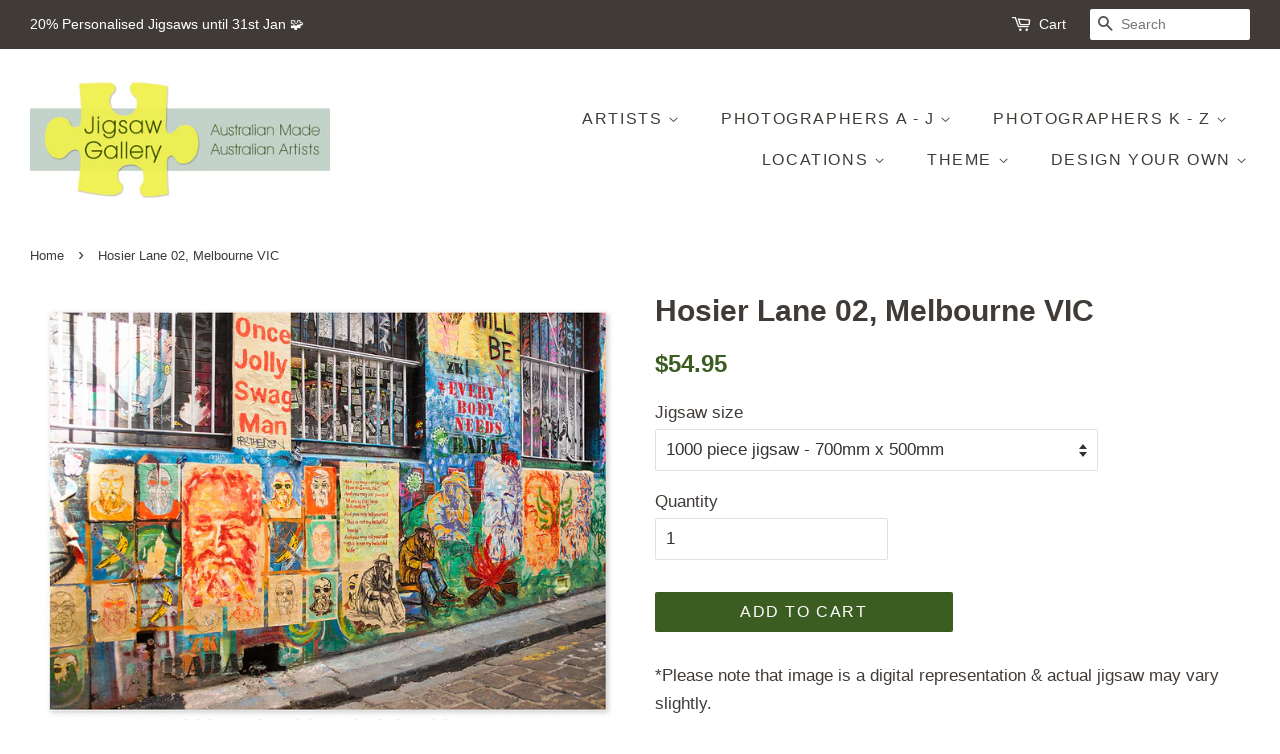

--- FILE ---
content_type: text/html; charset=utf-8
request_url: https://jigsawgallery.com.au/products/hosier-lane-02-melbourne-vic
body_size: 32789
content:
<!doctype html>
<!--[if lt IE 7]><html class="no-js lt-ie9 lt-ie8 lt-ie7" lang="en"> <![endif]-->
<!--[if IE 7]><html class="no-js lt-ie9 lt-ie8" lang="en"> <![endif]-->
<!--[if IE 8]><html class="no-js lt-ie9" lang="en"> <![endif]-->
<!--[if IE 9 ]><html class="ie9 no-js"> <![endif]-->
<!--[if (gt IE 9)|!(IE)]><!--> <html class="no-js"> <!--<![endif]-->
<head><meta name="google-site-verification" content="IXgTAGtq2o1CSv_QkU87ndGed_smIUZ5L4JOtfgQozo" />
<meta name="p:domain_verify" content="1f6dcdfcc3dffec85ce8f36086dfda43"/>
  <!-- Basic page needs ================================================== -->
  <meta charset="utf-8">
  <meta http-equiv="X-UA-Compatible" content="IE=edge,chrome=1">

  
  <link rel="shortcut icon" href="//jigsawgallery.com.au/cdn/shop/files/Flavicon_53704e23-304b-42d4-85e2-2d5218dc676b_32x32.jpg?v=1614381955" type="image/png" />
  
  
  

  <!-- Title and description ================================================== -->
  <title>
  Hosier Lane 02, Melbourne VIC &ndash; Jigsaw Gallery
  </title>

  
  <meta name="description" content="*Please note that image is a digital representation &amp;amp; actual jigsaw may vary slightly. ©Craig Holloway">
  
  
  

  <!-- Social meta ================================================== -->
  <!-- /snippets/social-meta-tags.liquid -->




<meta property="og:site_name" content="Jigsaw Gallery">
<meta property="og:url" content="https://jigsawgallery.com.au/products/hosier-lane-02-melbourne-vic">
<meta property="og:title" content="Hosier Lane 02, Melbourne VIC">
<meta property="og:type" content="product">
<meta property="og:description" content="*Please note that image is a digital representation &amp;amp; actual jigsaw may vary slightly. ©Craig Holloway">

  <meta property="og:price:amount" content="22.50">
  <meta property="og:price:currency" content="AUD">

<meta property="og:image" content="http://jigsawgallery.com.au/cdn/shop/products/HosierLane02MelbourneVIC-L1-1000_1200x1200.jpg?v=1620629988">
<meta property="og:image:secure_url" content="https://jigsawgallery.com.au/cdn/shop/products/HosierLane02MelbourneVIC-L1-1000_1200x1200.jpg?v=1620629988">


<meta name="twitter:card" content="summary_large_image">
<meta name="twitter:title" content="Hosier Lane 02, Melbourne VIC">
<meta name="twitter:description" content="*Please note that image is a digital representation &amp;amp; actual jigsaw may vary slightly. ©Craig Holloway">


  <!-- Helpers ================================================== -->
  <link rel="canonical" href="https://jigsawgallery.com.au/products/hosier-lane-02-melbourne-vic">
  <meta name="viewport" content="width=device-width,initial-scale=1">
  <meta name="theme-color" content="#3c5d21">

  <!-- CSS ================================================== -->
  <link href="//jigsawgallery.com.au/cdn/shop/t/2/assets/timber.scss.css?v=34132503538725853701698879674" rel="stylesheet" type="text/css" media="all" />
  <link href="//jigsawgallery.com.au/cdn/shop/t/2/assets/theme.scss.css?v=184214398523279100671698879674" rel="stylesheet" type="text/css" media="all" />

  




  <script>
    window.theme = window.theme || {};

    var theme = {
      strings: {
        zoomClose: "Close (Esc)",
        zoomPrev: "Previous (Left arrow key)",
        zoomNext: "Next (Right arrow key)",
        addressError: "Error looking up that address",
        addressNoResults: "No results for that address",
        addressQueryLimit: "You have exceeded the Google API usage limit. Consider upgrading to a \u003ca href=\"https:\/\/developers.google.com\/maps\/premium\/usage-limits\"\u003ePremium Plan\u003c\/a\u003e.",
        authError: "There was a problem authenticating your Google Maps API Key."
      },
      settings: {
        // Adding some settings to allow the editor to update correctly when they are changed
        enableWideLayout: true,
        typeAccentTransform: true,
        typeAccentSpacing: true,
        baseFontSize: '17px',
        headerBaseFontSize: '30px',
        accentFontSize: '16px'
      },
      variables: {
        mediaQueryMedium: 'screen and (max-width: 768px)',
        bpSmall: false
      },
      moneyFormat: "${{amount}}"
    }

    document.documentElement.className = document.documentElement.className.replace('no-js', 'supports-js');
  </script>

  <!-- Header hook for plugins ================================================== -->
  <script>window.performance && window.performance.mark && window.performance.mark('shopify.content_for_header.start');</script><meta name="google-site-verification" content="xs18OJ3ZJt7fO_a2fwHx83Awg78BS9JK9K3eupkpFwY">
<meta name="facebook-domain-verification" content="43qbdqdbe4k2zsw63tdkabfi9qpkyq">
<meta name="facebook-domain-verification" content="z588fc3qfpnunxhb778oovl1pqqnwr">
<meta id="shopify-digital-wallet" name="shopify-digital-wallet" content="/719519802/digital_wallets/dialog">
<meta name="shopify-checkout-api-token" content="bb79c4ccdcc903405df7c77770b7f5ef">
<meta id="in-context-paypal-metadata" data-shop-id="719519802" data-venmo-supported="false" data-environment="production" data-locale="en_US" data-paypal-v4="true" data-currency="AUD">
<link rel="alternate" type="application/json+oembed" href="https://jigsawgallery.com.au/products/hosier-lane-02-melbourne-vic.oembed">
<script async="async" src="/checkouts/internal/preloads.js?locale=en-AU"></script>
<link rel="preconnect" href="https://shop.app" crossorigin="anonymous">
<script async="async" src="https://shop.app/checkouts/internal/preloads.js?locale=en-AU&shop_id=719519802" crossorigin="anonymous"></script>
<script id="apple-pay-shop-capabilities" type="application/json">{"shopId":719519802,"countryCode":"AU","currencyCode":"AUD","merchantCapabilities":["supports3DS"],"merchantId":"gid:\/\/shopify\/Shop\/719519802","merchantName":"Jigsaw Gallery","requiredBillingContactFields":["postalAddress","email"],"requiredShippingContactFields":["postalAddress","email"],"shippingType":"shipping","supportedNetworks":["visa","masterCard","amex","jcb"],"total":{"type":"pending","label":"Jigsaw Gallery","amount":"1.00"},"shopifyPaymentsEnabled":true,"supportsSubscriptions":true}</script>
<script id="shopify-features" type="application/json">{"accessToken":"bb79c4ccdcc903405df7c77770b7f5ef","betas":["rich-media-storefront-analytics"],"domain":"jigsawgallery.com.au","predictiveSearch":true,"shopId":719519802,"locale":"en"}</script>
<script>var Shopify = Shopify || {};
Shopify.shop = "jigsaw-gallery.myshopify.com";
Shopify.locale = "en";
Shopify.currency = {"active":"AUD","rate":"1.0"};
Shopify.country = "AU";
Shopify.theme = {"name":"Minimal","id":11675533370,"schema_name":"Minimal","schema_version":"5.0.0","theme_store_id":380,"role":"main"};
Shopify.theme.handle = "null";
Shopify.theme.style = {"id":null,"handle":null};
Shopify.cdnHost = "jigsawgallery.com.au/cdn";
Shopify.routes = Shopify.routes || {};
Shopify.routes.root = "/";</script>
<script type="module">!function(o){(o.Shopify=o.Shopify||{}).modules=!0}(window);</script>
<script>!function(o){function n(){var o=[];function n(){o.push(Array.prototype.slice.apply(arguments))}return n.q=o,n}var t=o.Shopify=o.Shopify||{};t.loadFeatures=n(),t.autoloadFeatures=n()}(window);</script>
<script>
  window.ShopifyPay = window.ShopifyPay || {};
  window.ShopifyPay.apiHost = "shop.app\/pay";
  window.ShopifyPay.redirectState = null;
</script>
<script id="shop-js-analytics" type="application/json">{"pageType":"product"}</script>
<script defer="defer" async type="module" src="//jigsawgallery.com.au/cdn/shopifycloud/shop-js/modules/v2/client.init-shop-cart-sync_BT-GjEfc.en.esm.js"></script>
<script defer="defer" async type="module" src="//jigsawgallery.com.au/cdn/shopifycloud/shop-js/modules/v2/chunk.common_D58fp_Oc.esm.js"></script>
<script defer="defer" async type="module" src="//jigsawgallery.com.au/cdn/shopifycloud/shop-js/modules/v2/chunk.modal_xMitdFEc.esm.js"></script>
<script type="module">
  await import("//jigsawgallery.com.au/cdn/shopifycloud/shop-js/modules/v2/client.init-shop-cart-sync_BT-GjEfc.en.esm.js");
await import("//jigsawgallery.com.au/cdn/shopifycloud/shop-js/modules/v2/chunk.common_D58fp_Oc.esm.js");
await import("//jigsawgallery.com.au/cdn/shopifycloud/shop-js/modules/v2/chunk.modal_xMitdFEc.esm.js");

  window.Shopify.SignInWithShop?.initShopCartSync?.({"fedCMEnabled":true,"windoidEnabled":true});

</script>
<script>
  window.Shopify = window.Shopify || {};
  if (!window.Shopify.featureAssets) window.Shopify.featureAssets = {};
  window.Shopify.featureAssets['shop-js'] = {"shop-cart-sync":["modules/v2/client.shop-cart-sync_DZOKe7Ll.en.esm.js","modules/v2/chunk.common_D58fp_Oc.esm.js","modules/v2/chunk.modal_xMitdFEc.esm.js"],"init-fed-cm":["modules/v2/client.init-fed-cm_B6oLuCjv.en.esm.js","modules/v2/chunk.common_D58fp_Oc.esm.js","modules/v2/chunk.modal_xMitdFEc.esm.js"],"shop-cash-offers":["modules/v2/client.shop-cash-offers_D2sdYoxE.en.esm.js","modules/v2/chunk.common_D58fp_Oc.esm.js","modules/v2/chunk.modal_xMitdFEc.esm.js"],"shop-login-button":["modules/v2/client.shop-login-button_QeVjl5Y3.en.esm.js","modules/v2/chunk.common_D58fp_Oc.esm.js","modules/v2/chunk.modal_xMitdFEc.esm.js"],"pay-button":["modules/v2/client.pay-button_DXTOsIq6.en.esm.js","modules/v2/chunk.common_D58fp_Oc.esm.js","modules/v2/chunk.modal_xMitdFEc.esm.js"],"shop-button":["modules/v2/client.shop-button_DQZHx9pm.en.esm.js","modules/v2/chunk.common_D58fp_Oc.esm.js","modules/v2/chunk.modal_xMitdFEc.esm.js"],"avatar":["modules/v2/client.avatar_BTnouDA3.en.esm.js"],"init-windoid":["modules/v2/client.init-windoid_CR1B-cfM.en.esm.js","modules/v2/chunk.common_D58fp_Oc.esm.js","modules/v2/chunk.modal_xMitdFEc.esm.js"],"init-shop-for-new-customer-accounts":["modules/v2/client.init-shop-for-new-customer-accounts_C_vY_xzh.en.esm.js","modules/v2/client.shop-login-button_QeVjl5Y3.en.esm.js","modules/v2/chunk.common_D58fp_Oc.esm.js","modules/v2/chunk.modal_xMitdFEc.esm.js"],"init-shop-email-lookup-coordinator":["modules/v2/client.init-shop-email-lookup-coordinator_BI7n9ZSv.en.esm.js","modules/v2/chunk.common_D58fp_Oc.esm.js","modules/v2/chunk.modal_xMitdFEc.esm.js"],"init-shop-cart-sync":["modules/v2/client.init-shop-cart-sync_BT-GjEfc.en.esm.js","modules/v2/chunk.common_D58fp_Oc.esm.js","modules/v2/chunk.modal_xMitdFEc.esm.js"],"shop-toast-manager":["modules/v2/client.shop-toast-manager_DiYdP3xc.en.esm.js","modules/v2/chunk.common_D58fp_Oc.esm.js","modules/v2/chunk.modal_xMitdFEc.esm.js"],"init-customer-accounts":["modules/v2/client.init-customer-accounts_D9ZNqS-Q.en.esm.js","modules/v2/client.shop-login-button_QeVjl5Y3.en.esm.js","modules/v2/chunk.common_D58fp_Oc.esm.js","modules/v2/chunk.modal_xMitdFEc.esm.js"],"init-customer-accounts-sign-up":["modules/v2/client.init-customer-accounts-sign-up_iGw4briv.en.esm.js","modules/v2/client.shop-login-button_QeVjl5Y3.en.esm.js","modules/v2/chunk.common_D58fp_Oc.esm.js","modules/v2/chunk.modal_xMitdFEc.esm.js"],"shop-follow-button":["modules/v2/client.shop-follow-button_CqMgW2wH.en.esm.js","modules/v2/chunk.common_D58fp_Oc.esm.js","modules/v2/chunk.modal_xMitdFEc.esm.js"],"checkout-modal":["modules/v2/client.checkout-modal_xHeaAweL.en.esm.js","modules/v2/chunk.common_D58fp_Oc.esm.js","modules/v2/chunk.modal_xMitdFEc.esm.js"],"shop-login":["modules/v2/client.shop-login_D91U-Q7h.en.esm.js","modules/v2/chunk.common_D58fp_Oc.esm.js","modules/v2/chunk.modal_xMitdFEc.esm.js"],"lead-capture":["modules/v2/client.lead-capture_BJmE1dJe.en.esm.js","modules/v2/chunk.common_D58fp_Oc.esm.js","modules/v2/chunk.modal_xMitdFEc.esm.js"],"payment-terms":["modules/v2/client.payment-terms_Ci9AEqFq.en.esm.js","modules/v2/chunk.common_D58fp_Oc.esm.js","modules/v2/chunk.modal_xMitdFEc.esm.js"]};
</script>
<script>(function() {
  var isLoaded = false;
  function asyncLoad() {
    if (isLoaded) return;
    isLoaded = true;
    var urls = ["https:\/\/contactform.hulkapps.com\/skeletopapp.js?shop=jigsaw-gallery.myshopify.com","https:\/\/sellup.herokuapp.com\/upseller.js?shop=jigsaw-gallery.myshopify.com"];
    for (var i = 0; i < urls.length; i++) {
      var s = document.createElement('script');
      s.type = 'text/javascript';
      s.async = true;
      s.src = urls[i];
      var x = document.getElementsByTagName('script')[0];
      x.parentNode.insertBefore(s, x);
    }
  };
  if(window.attachEvent) {
    window.attachEvent('onload', asyncLoad);
  } else {
    window.addEventListener('load', asyncLoad, false);
  }
})();</script>
<script id="__st">var __st={"a":719519802,"offset":39600,"reqid":"f8d30489-54dc-4e3e-a315-91d46d605798-1769353735","pageurl":"jigsawgallery.com.au\/products\/hosier-lane-02-melbourne-vic","u":"704e3c049ecd","p":"product","rtyp":"product","rid":6555625914426};</script>
<script>window.ShopifyPaypalV4VisibilityTracking = true;</script>
<script id="captcha-bootstrap">!function(){'use strict';const t='contact',e='account',n='new_comment',o=[[t,t],['blogs',n],['comments',n],[t,'customer']],c=[[e,'customer_login'],[e,'guest_login'],[e,'recover_customer_password'],[e,'create_customer']],r=t=>t.map((([t,e])=>`form[action*='/${t}']:not([data-nocaptcha='true']) input[name='form_type'][value='${e}']`)).join(','),a=t=>()=>t?[...document.querySelectorAll(t)].map((t=>t.form)):[];function s(){const t=[...o],e=r(t);return a(e)}const i='password',u='form_key',d=['recaptcha-v3-token','g-recaptcha-response','h-captcha-response',i],f=()=>{try{return window.sessionStorage}catch{return}},m='__shopify_v',_=t=>t.elements[u];function p(t,e,n=!1){try{const o=window.sessionStorage,c=JSON.parse(o.getItem(e)),{data:r}=function(t){const{data:e,action:n}=t;return t[m]||n?{data:e,action:n}:{data:t,action:n}}(c);for(const[e,n]of Object.entries(r))t.elements[e]&&(t.elements[e].value=n);n&&o.removeItem(e)}catch(o){console.error('form repopulation failed',{error:o})}}const l='form_type',E='cptcha';function T(t){t.dataset[E]=!0}const w=window,h=w.document,L='Shopify',v='ce_forms',y='captcha';let A=!1;((t,e)=>{const n=(g='f06e6c50-85a8-45c8-87d0-21a2b65856fe',I='https://cdn.shopify.com/shopifycloud/storefront-forms-hcaptcha/ce_storefront_forms_captcha_hcaptcha.v1.5.2.iife.js',D={infoText:'Protected by hCaptcha',privacyText:'Privacy',termsText:'Terms'},(t,e,n)=>{const o=w[L][v],c=o.bindForm;if(c)return c(t,g,e,D).then(n);var r;o.q.push([[t,g,e,D],n]),r=I,A||(h.body.append(Object.assign(h.createElement('script'),{id:'captcha-provider',async:!0,src:r})),A=!0)});var g,I,D;w[L]=w[L]||{},w[L][v]=w[L][v]||{},w[L][v].q=[],w[L][y]=w[L][y]||{},w[L][y].protect=function(t,e){n(t,void 0,e),T(t)},Object.freeze(w[L][y]),function(t,e,n,w,h,L){const[v,y,A,g]=function(t,e,n){const i=e?o:[],u=t?c:[],d=[...i,...u],f=r(d),m=r(i),_=r(d.filter((([t,e])=>n.includes(e))));return[a(f),a(m),a(_),s()]}(w,h,L),I=t=>{const e=t.target;return e instanceof HTMLFormElement?e:e&&e.form},D=t=>v().includes(t);t.addEventListener('submit',(t=>{const e=I(t);if(!e)return;const n=D(e)&&!e.dataset.hcaptchaBound&&!e.dataset.recaptchaBound,o=_(e),c=g().includes(e)&&(!o||!o.value);(n||c)&&t.preventDefault(),c&&!n&&(function(t){try{if(!f())return;!function(t){const e=f();if(!e)return;const n=_(t);if(!n)return;const o=n.value;o&&e.removeItem(o)}(t);const e=Array.from(Array(32),(()=>Math.random().toString(36)[2])).join('');!function(t,e){_(t)||t.append(Object.assign(document.createElement('input'),{type:'hidden',name:u})),t.elements[u].value=e}(t,e),function(t,e){const n=f();if(!n)return;const o=[...t.querySelectorAll(`input[type='${i}']`)].map((({name:t})=>t)),c=[...d,...o],r={};for(const[a,s]of new FormData(t).entries())c.includes(a)||(r[a]=s);n.setItem(e,JSON.stringify({[m]:1,action:t.action,data:r}))}(t,e)}catch(e){console.error('failed to persist form',e)}}(e),e.submit())}));const S=(t,e)=>{t&&!t.dataset[E]&&(n(t,e.some((e=>e===t))),T(t))};for(const o of['focusin','change'])t.addEventListener(o,(t=>{const e=I(t);D(e)&&S(e,y())}));const B=e.get('form_key'),M=e.get(l),P=B&&M;t.addEventListener('DOMContentLoaded',(()=>{const t=y();if(P)for(const e of t)e.elements[l].value===M&&p(e,B);[...new Set([...A(),...v().filter((t=>'true'===t.dataset.shopifyCaptcha))])].forEach((e=>S(e,t)))}))}(h,new URLSearchParams(w.location.search),n,t,e,['guest_login'])})(!0,!0)}();</script>
<script integrity="sha256-4kQ18oKyAcykRKYeNunJcIwy7WH5gtpwJnB7kiuLZ1E=" data-source-attribution="shopify.loadfeatures" defer="defer" src="//jigsawgallery.com.au/cdn/shopifycloud/storefront/assets/storefront/load_feature-a0a9edcb.js" crossorigin="anonymous"></script>
<script crossorigin="anonymous" defer="defer" src="//jigsawgallery.com.au/cdn/shopifycloud/storefront/assets/shopify_pay/storefront-65b4c6d7.js?v=20250812"></script>
<script data-source-attribution="shopify.dynamic_checkout.dynamic.init">var Shopify=Shopify||{};Shopify.PaymentButton=Shopify.PaymentButton||{isStorefrontPortableWallets:!0,init:function(){window.Shopify.PaymentButton.init=function(){};var t=document.createElement("script");t.src="https://jigsawgallery.com.au/cdn/shopifycloud/portable-wallets/latest/portable-wallets.en.js",t.type="module",document.head.appendChild(t)}};
</script>
<script data-source-attribution="shopify.dynamic_checkout.buyer_consent">
  function portableWalletsHideBuyerConsent(e){var t=document.getElementById("shopify-buyer-consent"),n=document.getElementById("shopify-subscription-policy-button");t&&n&&(t.classList.add("hidden"),t.setAttribute("aria-hidden","true"),n.removeEventListener("click",e))}function portableWalletsShowBuyerConsent(e){var t=document.getElementById("shopify-buyer-consent"),n=document.getElementById("shopify-subscription-policy-button");t&&n&&(t.classList.remove("hidden"),t.removeAttribute("aria-hidden"),n.addEventListener("click",e))}window.Shopify?.PaymentButton&&(window.Shopify.PaymentButton.hideBuyerConsent=portableWalletsHideBuyerConsent,window.Shopify.PaymentButton.showBuyerConsent=portableWalletsShowBuyerConsent);
</script>
<script data-source-attribution="shopify.dynamic_checkout.cart.bootstrap">document.addEventListener("DOMContentLoaded",(function(){function t(){return document.querySelector("shopify-accelerated-checkout-cart, shopify-accelerated-checkout")}if(t())Shopify.PaymentButton.init();else{new MutationObserver((function(e,n){t()&&(Shopify.PaymentButton.init(),n.disconnect())})).observe(document.body,{childList:!0,subtree:!0})}}));
</script>
<link id="shopify-accelerated-checkout-styles" rel="stylesheet" media="screen" href="https://jigsawgallery.com.au/cdn/shopifycloud/portable-wallets/latest/accelerated-checkout-backwards-compat.css" crossorigin="anonymous">
<style id="shopify-accelerated-checkout-cart">
        #shopify-buyer-consent {
  margin-top: 1em;
  display: inline-block;
  width: 100%;
}

#shopify-buyer-consent.hidden {
  display: none;
}

#shopify-subscription-policy-button {
  background: none;
  border: none;
  padding: 0;
  text-decoration: underline;
  font-size: inherit;
  cursor: pointer;
}

#shopify-subscription-policy-button::before {
  box-shadow: none;
}

      </style>

<script>window.performance && window.performance.mark && window.performance.mark('shopify.content_for_header.end');</script>

  

<!--[if lt IE 9]>
<script src="//cdnjs.cloudflare.com/ajax/libs/html5shiv/3.7.2/html5shiv.min.js" type="text/javascript"></script>
<link href="//jigsawgallery.com.au/cdn/shop/t/2/assets/respond-proxy.html" id="respond-proxy" rel="respond-proxy" />
<link href="//jigsawgallery.com.au/search?q=cfb3d1f891ea63ef239aa2a0b17b788b" id="respond-redirect" rel="respond-redirect" />
<script src="//jigsawgallery.com.au/search?q=cfb3d1f891ea63ef239aa2a0b17b788b" type="text/javascript"></script>
<![endif]-->


  <script src="//jigsawgallery.com.au/cdn/shop/t/2/assets/jquery-2.2.3.min.js?v=58211863146907186831519861865" type="text/javascript"></script>

  <!--[if (gt IE 9)|!(IE)]><!--><script src="//jigsawgallery.com.au/cdn/shop/t/2/assets/lazysizes.min.js?v=177476512571513845041519861865" async="async"></script><!--<![endif]-->
  <!--[if lte IE 9]><script src="//jigsawgallery.com.au/cdn/shop/t/2/assets/lazysizes.min.js?v=177476512571513845041519861865"></script><![endif]-->

  
  
  
  <!-- Global site tag (gtag.js) - Google Ads: 10917253742 -->
<script async src="https://www.googletagmanager.com/gtag/js?id=AW-10917253742"></script>
<script>
  window.dataLayer = window.dataLayer || [];
  function gtag(){dataLayer.push(arguments);}
  gtag('js', new Date());

  gtag('config', 'AW-10917253742');
</script>
  
<!-- Google Tag Manager -->
<script>(function(w,d,s,l,i){w[l]=w[l]||[];w[l].push({'gtm.start':
new Date().getTime(),event:'gtm.js'});var f=d.getElementsByTagName(s)[0],
j=d.createElement(s),dl=l!='dataLayer'?'&l='+l:'';j.async=true;j.src=
'https://www.googletagmanager.com/gtm.js?id='+i+dl;f.parentNode.insertBefore(j,f);
})(window,document,'script','dataLayer','GTM-K67JPFM');</script>
<!-- End Google Tag Manager -->
<!-- BEGIN app block: shopify://apps/upload-lift/blocks/app-embed/3c98bdcb-7587-4ade-bfe4-7d8af00d05ca -->
<script src="https://assets.cloudlift.app/api/assets/upload.js?shop=jigsaw-gallery.myshopify.com" defer="defer"></script>

<!-- END app block --><!-- BEGIN app block: shopify://apps/judge-me-reviews/blocks/judgeme_core/61ccd3b1-a9f2-4160-9fe9-4fec8413e5d8 --><!-- Start of Judge.me Core -->






<link rel="dns-prefetch" href="https://cdnwidget.judge.me">
<link rel="dns-prefetch" href="https://cdn.judge.me">
<link rel="dns-prefetch" href="https://cdn1.judge.me">
<link rel="dns-prefetch" href="https://api.judge.me">

<script data-cfasync='false' class='jdgm-settings-script'>window.jdgmSettings={"pagination":5,"disable_web_reviews":false,"badge_no_review_text":"No reviews","badge_n_reviews_text":"{{ n }} review/reviews","hide_badge_preview_if_no_reviews":true,"badge_hide_text":false,"enforce_center_preview_badge":false,"widget_title":"Customer Reviews","widget_open_form_text":"Write a review","widget_close_form_text":"Cancel review","widget_refresh_page_text":"Refresh page","widget_summary_text":"Based on {{ number_of_reviews }} review/reviews","widget_no_review_text":"Be the first to write a review","widget_name_field_text":"Display name","widget_verified_name_field_text":"Verified Name (public)","widget_name_placeholder_text":"Display name","widget_required_field_error_text":"This field is required.","widget_email_field_text":"Email address","widget_verified_email_field_text":"Verified Email (private, can not be edited)","widget_email_placeholder_text":"Your email address","widget_email_field_error_text":"Please enter a valid email address.","widget_rating_field_text":"Rating","widget_review_title_field_text":"Review Title","widget_review_title_placeholder_text":"Give your review a title","widget_review_body_field_text":"Review content","widget_review_body_placeholder_text":"Start writing here...","widget_pictures_field_text":"Picture/Video (optional)","widget_submit_review_text":"Submit Review","widget_submit_verified_review_text":"Submit Verified Review","widget_submit_success_msg_with_auto_publish":"Thank you! Please refresh the page in a few moments to see your review. You can remove or edit your review by logging into \u003ca href='https://judge.me/login' target='_blank' rel='nofollow noopener'\u003eJudge.me\u003c/a\u003e","widget_submit_success_msg_no_auto_publish":"Thank you! Your review will be published as soon as it is approved by the shop admin. You can remove or edit your review by logging into \u003ca href='https://judge.me/login' target='_blank' rel='nofollow noopener'\u003eJudge.me\u003c/a\u003e","widget_show_default_reviews_out_of_total_text":"Showing {{ n_reviews_shown }} out of {{ n_reviews }} reviews.","widget_show_all_link_text":"Show all","widget_show_less_link_text":"Show less","widget_author_said_text":"{{ reviewer_name }} said:","widget_days_text":"{{ n }} days ago","widget_weeks_text":"{{ n }} week/weeks ago","widget_months_text":"{{ n }} month/months ago","widget_years_text":"{{ n }} year/years ago","widget_yesterday_text":"Yesterday","widget_today_text":"Today","widget_replied_text":"\u003e\u003e {{ shop_name }} replied:","widget_read_more_text":"Read more","widget_reviewer_name_as_initial":"","widget_rating_filter_color":"#fbcd0a","widget_rating_filter_see_all_text":"See all reviews","widget_sorting_most_recent_text":"Most Recent","widget_sorting_highest_rating_text":"Highest Rating","widget_sorting_lowest_rating_text":"Lowest Rating","widget_sorting_with_pictures_text":"Only Pictures","widget_sorting_most_helpful_text":"Most Helpful","widget_open_question_form_text":"Ask a question","widget_reviews_subtab_text":"Reviews","widget_questions_subtab_text":"Questions","widget_question_label_text":"Question","widget_answer_label_text":"Answer","widget_question_placeholder_text":"Write your question here","widget_submit_question_text":"Submit Question","widget_question_submit_success_text":"Thank you for your question! We will notify you once it gets answered.","verified_badge_text":"Verified","verified_badge_bg_color":"","verified_badge_text_color":"","verified_badge_placement":"left-of-reviewer-name","widget_review_max_height":"","widget_hide_border":false,"widget_social_share":false,"widget_thumb":false,"widget_review_location_show":false,"widget_location_format":"","all_reviews_include_out_of_store_products":true,"all_reviews_out_of_store_text":"(out of store)","all_reviews_pagination":100,"all_reviews_product_name_prefix_text":"about","enable_review_pictures":true,"enable_question_anwser":false,"widget_theme":"default","review_date_format":"mm/dd/yyyy","default_sort_method":"most-recent","widget_product_reviews_subtab_text":"Product Reviews","widget_shop_reviews_subtab_text":"Shop Reviews","widget_other_products_reviews_text":"Reviews for other products","widget_store_reviews_subtab_text":"Store reviews","widget_no_store_reviews_text":"This store hasn't received any reviews yet","widget_web_restriction_product_reviews_text":"This product hasn't received any reviews yet","widget_no_items_text":"No items found","widget_show_more_text":"Show more","widget_write_a_store_review_text":"Write a Store Review","widget_other_languages_heading":"Reviews in Other Languages","widget_translate_review_text":"Translate review to {{ language }}","widget_translating_review_text":"Translating...","widget_show_original_translation_text":"Show original ({{ language }})","widget_translate_review_failed_text":"Review couldn't be translated.","widget_translate_review_retry_text":"Retry","widget_translate_review_try_again_later_text":"Try again later","show_product_url_for_grouped_product":false,"widget_sorting_pictures_first_text":"Pictures First","show_pictures_on_all_rev_page_mobile":false,"show_pictures_on_all_rev_page_desktop":false,"floating_tab_hide_mobile_install_preference":false,"floating_tab_button_name":"★ Reviews","floating_tab_title":"Let customers speak for us","floating_tab_button_color":"","floating_tab_button_background_color":"","floating_tab_url":"","floating_tab_url_enabled":false,"floating_tab_tab_style":"text","all_reviews_text_badge_text":"Customers rate us {{ shop.metafields.judgeme.all_reviews_rating | round: 1 }}/5 based on {{ shop.metafields.judgeme.all_reviews_count }} reviews.","all_reviews_text_badge_text_branded_style":"{{ shop.metafields.judgeme.all_reviews_rating | round: 1 }} out of 5 stars based on {{ shop.metafields.judgeme.all_reviews_count }} reviews","is_all_reviews_text_badge_a_link":false,"show_stars_for_all_reviews_text_badge":false,"all_reviews_text_badge_url":"","all_reviews_text_style":"branded","all_reviews_text_color_style":"judgeme_brand_color","all_reviews_text_color":"#108474","all_reviews_text_show_jm_brand":false,"featured_carousel_show_header":true,"featured_carousel_title":"Let customers speak for us","testimonials_carousel_title":"Customers are saying","videos_carousel_title":"Real customer stories","cards_carousel_title":"Customers are saying","featured_carousel_count_text":"from {{ n }} reviews","featured_carousel_add_link_to_all_reviews_page":false,"featured_carousel_url":"","featured_carousel_show_images":true,"featured_carousel_autoslide_interval":5,"featured_carousel_arrows_on_the_sides":false,"featured_carousel_height":250,"featured_carousel_width":100,"featured_carousel_image_size":0,"featured_carousel_image_height":250,"featured_carousel_arrow_color":"#eeeeee","verified_count_badge_style":"branded","verified_count_badge_orientation":"horizontal","verified_count_badge_color_style":"judgeme_brand_color","verified_count_badge_color":"#108474","is_verified_count_badge_a_link":false,"verified_count_badge_url":"","verified_count_badge_show_jm_brand":true,"widget_rating_preset_default":5,"widget_first_sub_tab":"product-reviews","widget_show_histogram":true,"widget_histogram_use_custom_color":false,"widget_pagination_use_custom_color":false,"widget_star_use_custom_color":false,"widget_verified_badge_use_custom_color":false,"widget_write_review_use_custom_color":false,"picture_reminder_submit_button":"Upload Pictures","enable_review_videos":false,"mute_video_by_default":false,"widget_sorting_videos_first_text":"Videos First","widget_review_pending_text":"Pending","featured_carousel_items_for_large_screen":3,"social_share_options_order":"Facebook,Twitter","remove_microdata_snippet":false,"disable_json_ld":false,"enable_json_ld_products":false,"preview_badge_show_question_text":false,"preview_badge_no_question_text":"No questions","preview_badge_n_question_text":"{{ number_of_questions }} question/questions","qa_badge_show_icon":false,"qa_badge_position":"same-row","remove_judgeme_branding":true,"widget_add_search_bar":false,"widget_search_bar_placeholder":"Search","widget_sorting_verified_only_text":"Verified only","featured_carousel_theme":"card","featured_carousel_show_rating":true,"featured_carousel_show_title":true,"featured_carousel_show_body":true,"featured_carousel_show_date":false,"featured_carousel_show_reviewer":true,"featured_carousel_show_product":false,"featured_carousel_header_background_color":"#108474","featured_carousel_header_text_color":"#ffffff","featured_carousel_name_product_separator":"reviewed","featured_carousel_full_star_background":"#405F09","featured_carousel_empty_star_background":"#dadada","featured_carousel_vertical_theme_background":"#f9fafb","featured_carousel_verified_badge_enable":true,"featured_carousel_verified_badge_color":"#108474","featured_carousel_border_style":"round","featured_carousel_review_line_length_limit":3,"featured_carousel_more_reviews_button_text":"Read more reviews","featured_carousel_view_product_button_text":"View product","all_reviews_page_load_reviews_on":"scroll","all_reviews_page_load_more_text":"Load More Reviews","disable_fb_tab_reviews":false,"enable_ajax_cdn_cache":false,"widget_advanced_speed_features":5,"widget_public_name_text":"displayed publicly like","default_reviewer_name":"John Smith","default_reviewer_name_has_non_latin":true,"widget_reviewer_anonymous":"Anonymous","medals_widget_title":"Judge.me Review Medals","medals_widget_background_color":"#f9fafb","medals_widget_position":"footer_all_pages","medals_widget_border_color":"#f9fafb","medals_widget_verified_text_position":"left","medals_widget_use_monochromatic_version":false,"medals_widget_elements_color":"#108474","show_reviewer_avatar":true,"widget_invalid_yt_video_url_error_text":"Not a YouTube video URL","widget_max_length_field_error_text":"Please enter no more than {0} characters.","widget_show_country_flag":false,"widget_show_collected_via_shop_app":true,"widget_verified_by_shop_badge_style":"light","widget_verified_by_shop_text":"Verified by Shop","widget_show_photo_gallery":false,"widget_load_with_code_splitting":true,"widget_ugc_install_preference":false,"widget_ugc_title":"Made by us, Shared by you","widget_ugc_subtitle":"Tag us to see your picture featured in our page","widget_ugc_arrows_color":"#ffffff","widget_ugc_primary_button_text":"Buy Now","widget_ugc_primary_button_background_color":"#108474","widget_ugc_primary_button_text_color":"#ffffff","widget_ugc_primary_button_border_width":"0","widget_ugc_primary_button_border_style":"none","widget_ugc_primary_button_border_color":"#108474","widget_ugc_primary_button_border_radius":"25","widget_ugc_secondary_button_text":"Load More","widget_ugc_secondary_button_background_color":"#ffffff","widget_ugc_secondary_button_text_color":"#108474","widget_ugc_secondary_button_border_width":"2","widget_ugc_secondary_button_border_style":"solid","widget_ugc_secondary_button_border_color":"#108474","widget_ugc_secondary_button_border_radius":"25","widget_ugc_reviews_button_text":"View Reviews","widget_ugc_reviews_button_background_color":"#ffffff","widget_ugc_reviews_button_text_color":"#108474","widget_ugc_reviews_button_border_width":"2","widget_ugc_reviews_button_border_style":"solid","widget_ugc_reviews_button_border_color":"#108474","widget_ugc_reviews_button_border_radius":"25","widget_ugc_reviews_button_link_to":"judgeme-reviews-page","widget_ugc_show_post_date":true,"widget_ugc_max_width":"800","widget_rating_metafield_value_type":true,"widget_primary_color":"#405F09","widget_enable_secondary_color":false,"widget_secondary_color":"#edf5f5","widget_summary_average_rating_text":"{{ average_rating }} out of 5","widget_media_grid_title":"Customer photos \u0026 videos","widget_media_grid_see_more_text":"See more","widget_round_style":false,"widget_show_product_medals":true,"widget_verified_by_judgeme_text":"Verified by Judge.me","widget_show_store_medals":true,"widget_verified_by_judgeme_text_in_store_medals":"Verified by Judge.me","widget_media_field_exceed_quantity_message":"Sorry, we can only accept {{ max_media }} for one review.","widget_media_field_exceed_limit_message":"{{ file_name }} is too large, please select a {{ media_type }} less than {{ size_limit }}MB.","widget_review_submitted_text":"Review Submitted!","widget_question_submitted_text":"Question Submitted!","widget_close_form_text_question":"Cancel","widget_write_your_answer_here_text":"Write your answer here","widget_enabled_branded_link":true,"widget_show_collected_by_judgeme":false,"widget_reviewer_name_color":"","widget_write_review_text_color":"","widget_write_review_bg_color":"","widget_collected_by_judgeme_text":"collected by Judge.me","widget_pagination_type":"standard","widget_load_more_text":"Load More","widget_load_more_color":"#108474","widget_full_review_text":"Full Review","widget_read_more_reviews_text":"Read More Reviews","widget_read_questions_text":"Read Questions","widget_questions_and_answers_text":"Questions \u0026 Answers","widget_verified_by_text":"Verified by","widget_verified_text":"Verified","widget_number_of_reviews_text":"{{ number_of_reviews }} reviews","widget_back_button_text":"Back","widget_next_button_text":"Next","widget_custom_forms_filter_button":"Filters","custom_forms_style":"horizontal","widget_show_review_information":false,"how_reviews_are_collected":"How reviews are collected?","widget_show_review_keywords":false,"widget_gdpr_statement":"How we use your data: We'll only contact you about the review you left, and only if necessary. By submitting your review, you agree to Judge.me's \u003ca href='https://judge.me/terms' target='_blank' rel='nofollow noopener'\u003eterms\u003c/a\u003e, \u003ca href='https://judge.me/privacy' target='_blank' rel='nofollow noopener'\u003eprivacy\u003c/a\u003e and \u003ca href='https://judge.me/content-policy' target='_blank' rel='nofollow noopener'\u003econtent\u003c/a\u003e policies.","widget_multilingual_sorting_enabled":false,"widget_translate_review_content_enabled":false,"widget_translate_review_content_method":"manual","popup_widget_review_selection":"automatically_with_pictures","popup_widget_round_border_style":true,"popup_widget_show_title":true,"popup_widget_show_body":true,"popup_widget_show_reviewer":false,"popup_widget_show_product":true,"popup_widget_show_pictures":true,"popup_widget_use_review_picture":true,"popup_widget_show_on_home_page":true,"popup_widget_show_on_product_page":true,"popup_widget_show_on_collection_page":true,"popup_widget_show_on_cart_page":true,"popup_widget_position":"bottom_left","popup_widget_first_review_delay":5,"popup_widget_duration":5,"popup_widget_interval":5,"popup_widget_review_count":5,"popup_widget_hide_on_mobile":true,"review_snippet_widget_round_border_style":true,"review_snippet_widget_card_color":"#FFFFFF","review_snippet_widget_slider_arrows_background_color":"#FFFFFF","review_snippet_widget_slider_arrows_color":"#000000","review_snippet_widget_star_color":"#108474","show_product_variant":false,"all_reviews_product_variant_label_text":"Variant: ","widget_show_verified_branding":true,"widget_ai_summary_title":"Customers say","widget_ai_summary_disclaimer":"AI-powered review summary based on recent customer reviews","widget_show_ai_summary":false,"widget_show_ai_summary_bg":false,"widget_show_review_title_input":false,"redirect_reviewers_invited_via_email":"external_form","request_store_review_after_product_review":false,"request_review_other_products_in_order":false,"review_form_color_scheme":"default","review_form_corner_style":"square","review_form_star_color":{},"review_form_text_color":"#333333","review_form_background_color":"#ffffff","review_form_field_background_color":"#fafafa","review_form_button_color":{},"review_form_button_text_color":"#ffffff","review_form_modal_overlay_color":"#000000","review_content_screen_title_text":"How would you rate this product?","review_content_introduction_text":"We would love it if you would share a bit about your experience.","store_review_form_title_text":"How would you rate this store?","store_review_form_introduction_text":"We would love it if you would share a bit about your experience.","show_review_guidance_text":true,"one_star_review_guidance_text":"Poor","five_star_review_guidance_text":"Great","customer_information_screen_title_text":"About you","customer_information_introduction_text":"Please tell us more about you.","custom_questions_screen_title_text":"Your experience in more detail","custom_questions_introduction_text":"Here are a few questions to help us understand more about your experience.","review_submitted_screen_title_text":"Thanks for your review!","review_submitted_screen_thank_you_text":"We are processing it and it will appear on the store soon.","review_submitted_screen_email_verification_text":"Please confirm your email by clicking the link we just sent you. This helps us keep reviews authentic.","review_submitted_request_store_review_text":"Would you like to share your experience of shopping with us?","review_submitted_review_other_products_text":"Would you like to review these products?","store_review_screen_title_text":"Would you like to share your experience of shopping with us?","store_review_introduction_text":"We value your feedback and use it to improve. Please share any thoughts or suggestions you have.","reviewer_media_screen_title_picture_text":"Share a picture","reviewer_media_introduction_picture_text":"Upload a photo to support your review.","reviewer_media_screen_title_video_text":"Share a video","reviewer_media_introduction_video_text":"Upload a video to support your review.","reviewer_media_screen_title_picture_or_video_text":"Share a picture or video","reviewer_media_introduction_picture_or_video_text":"Upload a photo or video to support your review.","reviewer_media_youtube_url_text":"Paste your Youtube URL here","advanced_settings_next_step_button_text":"Next","advanced_settings_close_review_button_text":"Close","modal_write_review_flow":true,"write_review_flow_required_text":"Required","write_review_flow_privacy_message_text":"We respect your privacy.","write_review_flow_anonymous_text":"Post review as anonymous","write_review_flow_visibility_text":"This won't be visible to other customers.","write_review_flow_multiple_selection_help_text":"Select as many as you like","write_review_flow_single_selection_help_text":"Select one option","write_review_flow_required_field_error_text":"This field is required","write_review_flow_invalid_email_error_text":"Please enter a valid email address","write_review_flow_max_length_error_text":"Max. {{ max_length }} characters.","write_review_flow_media_upload_text":"\u003cb\u003eClick to upload\u003c/b\u003e or drag and drop","write_review_flow_gdpr_statement":"We'll only contact you about your review if necessary. By submitting your review, you agree to our \u003ca href='https://judge.me/terms' target='_blank' rel='nofollow noopener'\u003eterms and conditions\u003c/a\u003e and \u003ca href='https://judge.me/privacy' target='_blank' rel='nofollow noopener'\u003eprivacy policy\u003c/a\u003e.","rating_only_reviews_enabled":false,"show_negative_reviews_help_screen":false,"new_review_flow_help_screen_rating_threshold":3,"negative_review_resolution_screen_title_text":"Tell us more","negative_review_resolution_text":"Your experience matters to us. If there were issues with your purchase, we're here to help. Feel free to reach out to us, we'd love the opportunity to make things right.","negative_review_resolution_button_text":"Contact us","negative_review_resolution_proceed_with_review_text":"Leave a review","negative_review_resolution_subject":"Issue with purchase from {{ shop_name }}.{{ order_name }}","preview_badge_collection_page_install_status":false,"widget_review_custom_css":"","preview_badge_custom_css":"","preview_badge_stars_count":"5-stars","featured_carousel_custom_css":"","floating_tab_custom_css":"","all_reviews_widget_custom_css":"","medals_widget_custom_css":"","verified_badge_custom_css":"","all_reviews_text_custom_css":"","transparency_badges_collected_via_store_invite":false,"transparency_badges_from_another_provider":false,"transparency_badges_collected_from_store_visitor":false,"transparency_badges_collected_by_verified_review_provider":false,"transparency_badges_earned_reward":false,"transparency_badges_collected_via_store_invite_text":"Review collected via store invitation","transparency_badges_from_another_provider_text":"Review collected from another provider","transparency_badges_collected_from_store_visitor_text":"Review collected from a store visitor","transparency_badges_written_in_google_text":"Review written in Google","transparency_badges_written_in_etsy_text":"Review written in Etsy","transparency_badges_written_in_shop_app_text":"Review written in Shop App","transparency_badges_earned_reward_text":"Review earned a reward for future purchase","product_review_widget_per_page":10,"widget_store_review_label_text":"Review about the store","checkout_comment_extension_title_on_product_page":"Customer Comments","checkout_comment_extension_num_latest_comment_show":5,"checkout_comment_extension_format":"name_and_timestamp","checkout_comment_customer_name":"last_initial","checkout_comment_comment_notification":true,"preview_badge_collection_page_install_preference":false,"preview_badge_home_page_install_preference":false,"preview_badge_product_page_install_preference":false,"review_widget_install_preference":"","review_carousel_install_preference":false,"floating_reviews_tab_install_preference":"none","verified_reviews_count_badge_install_preference":false,"all_reviews_text_install_preference":false,"review_widget_best_location":false,"judgeme_medals_install_preference":false,"review_widget_revamp_enabled":false,"review_widget_qna_enabled":false,"review_widget_header_theme":"minimal","review_widget_widget_title_enabled":true,"review_widget_header_text_size":"medium","review_widget_header_text_weight":"regular","review_widget_average_rating_style":"compact","review_widget_bar_chart_enabled":true,"review_widget_bar_chart_type":"numbers","review_widget_bar_chart_style":"standard","review_widget_expanded_media_gallery_enabled":false,"review_widget_reviews_section_theme":"standard","review_widget_image_style":"thumbnails","review_widget_review_image_ratio":"square","review_widget_stars_size":"medium","review_widget_verified_badge":"standard_text","review_widget_review_title_text_size":"medium","review_widget_review_text_size":"medium","review_widget_review_text_length":"medium","review_widget_number_of_columns_desktop":3,"review_widget_carousel_transition_speed":5,"review_widget_custom_questions_answers_display":"always","review_widget_button_text_color":"#FFFFFF","review_widget_text_color":"#000000","review_widget_lighter_text_color":"#7B7B7B","review_widget_corner_styling":"soft","review_widget_review_word_singular":"review","review_widget_review_word_plural":"reviews","review_widget_voting_label":"Helpful?","review_widget_shop_reply_label":"Reply from {{ shop_name }}:","review_widget_filters_title":"Filters","qna_widget_question_word_singular":"Question","qna_widget_question_word_plural":"Questions","qna_widget_answer_reply_label":"Answer from {{ answerer_name }}:","qna_content_screen_title_text":"Ask a question about this product","qna_widget_question_required_field_error_text":"Please enter your question.","qna_widget_flow_gdpr_statement":"We'll only contact you about your question if necessary. By submitting your question, you agree to our \u003ca href='https://judge.me/terms' target='_blank' rel='nofollow noopener'\u003eterms and conditions\u003c/a\u003e and \u003ca href='https://judge.me/privacy' target='_blank' rel='nofollow noopener'\u003eprivacy policy\u003c/a\u003e.","qna_widget_question_submitted_text":"Thanks for your question!","qna_widget_close_form_text_question":"Close","qna_widget_question_submit_success_text":"We’ll notify you by email when your question is answered.","all_reviews_widget_v2025_enabled":false,"all_reviews_widget_v2025_header_theme":"default","all_reviews_widget_v2025_widget_title_enabled":true,"all_reviews_widget_v2025_header_text_size":"medium","all_reviews_widget_v2025_header_text_weight":"regular","all_reviews_widget_v2025_average_rating_style":"compact","all_reviews_widget_v2025_bar_chart_enabled":true,"all_reviews_widget_v2025_bar_chart_type":"numbers","all_reviews_widget_v2025_bar_chart_style":"standard","all_reviews_widget_v2025_expanded_media_gallery_enabled":false,"all_reviews_widget_v2025_show_store_medals":true,"all_reviews_widget_v2025_show_photo_gallery":true,"all_reviews_widget_v2025_show_review_keywords":false,"all_reviews_widget_v2025_show_ai_summary":false,"all_reviews_widget_v2025_show_ai_summary_bg":false,"all_reviews_widget_v2025_add_search_bar":false,"all_reviews_widget_v2025_default_sort_method":"most-recent","all_reviews_widget_v2025_reviews_per_page":10,"all_reviews_widget_v2025_reviews_section_theme":"default","all_reviews_widget_v2025_image_style":"thumbnails","all_reviews_widget_v2025_review_image_ratio":"square","all_reviews_widget_v2025_stars_size":"medium","all_reviews_widget_v2025_verified_badge":"bold_badge","all_reviews_widget_v2025_review_title_text_size":"medium","all_reviews_widget_v2025_review_text_size":"medium","all_reviews_widget_v2025_review_text_length":"medium","all_reviews_widget_v2025_number_of_columns_desktop":3,"all_reviews_widget_v2025_carousel_transition_speed":5,"all_reviews_widget_v2025_custom_questions_answers_display":"always","all_reviews_widget_v2025_show_product_variant":false,"all_reviews_widget_v2025_show_reviewer_avatar":true,"all_reviews_widget_v2025_reviewer_name_as_initial":"","all_reviews_widget_v2025_review_location_show":false,"all_reviews_widget_v2025_location_format":"","all_reviews_widget_v2025_show_country_flag":false,"all_reviews_widget_v2025_verified_by_shop_badge_style":"light","all_reviews_widget_v2025_social_share":false,"all_reviews_widget_v2025_social_share_options_order":"Facebook,Twitter,LinkedIn,Pinterest","all_reviews_widget_v2025_pagination_type":"standard","all_reviews_widget_v2025_button_text_color":"#FFFFFF","all_reviews_widget_v2025_text_color":"#000000","all_reviews_widget_v2025_lighter_text_color":"#7B7B7B","all_reviews_widget_v2025_corner_styling":"soft","all_reviews_widget_v2025_title":"Customer reviews","all_reviews_widget_v2025_ai_summary_title":"Customers say about this store","all_reviews_widget_v2025_no_review_text":"Be the first to write a review","platform":"shopify","branding_url":"https://app.judge.me/reviews","branding_text":"Powered by Judge.me","locale":"en","reply_name":"Jigsaw Gallery","widget_version":"3.0","footer":true,"autopublish":true,"review_dates":true,"enable_custom_form":false,"shop_locale":"en","enable_multi_locales_translations":true,"show_review_title_input":false,"review_verification_email_status":"always","can_be_branded":true,"reply_name_text":"Jigsaw Gallery"};</script> <style class='jdgm-settings-style'>.jdgm-xx{left:0}:root{--jdgm-primary-color: #405F09;--jdgm-secondary-color: rgba(64,95,9,0.1);--jdgm-star-color: #405F09;--jdgm-write-review-text-color: white;--jdgm-write-review-bg-color: #405F09;--jdgm-paginate-color: #405F09;--jdgm-border-radius: 0;--jdgm-reviewer-name-color: #405F09}.jdgm-histogram__bar-content{background-color:#405F09}.jdgm-rev[data-verified-buyer=true] .jdgm-rev__icon.jdgm-rev__icon:after,.jdgm-rev__buyer-badge.jdgm-rev__buyer-badge{color:white;background-color:#405F09}.jdgm-review-widget--small .jdgm-gallery.jdgm-gallery .jdgm-gallery__thumbnail-link:nth-child(8) .jdgm-gallery__thumbnail-wrapper.jdgm-gallery__thumbnail-wrapper:before{content:"See more"}@media only screen and (min-width: 768px){.jdgm-gallery.jdgm-gallery .jdgm-gallery__thumbnail-link:nth-child(8) .jdgm-gallery__thumbnail-wrapper.jdgm-gallery__thumbnail-wrapper:before{content:"See more"}}.jdgm-prev-badge[data-average-rating='0.00']{display:none !important}.jdgm-author-all-initials{display:none !important}.jdgm-author-last-initial{display:none !important}.jdgm-rev-widg__title{visibility:hidden}.jdgm-rev-widg__summary-text{visibility:hidden}.jdgm-prev-badge__text{visibility:hidden}.jdgm-rev__prod-link-prefix:before{content:'about'}.jdgm-rev__variant-label:before{content:'Variant: '}.jdgm-rev__out-of-store-text:before{content:'(out of store)'}@media only screen and (min-width: 768px){.jdgm-rev__pics .jdgm-rev_all-rev-page-picture-separator,.jdgm-rev__pics .jdgm-rev__product-picture{display:none}}@media only screen and (max-width: 768px){.jdgm-rev__pics .jdgm-rev_all-rev-page-picture-separator,.jdgm-rev__pics .jdgm-rev__product-picture{display:none}}.jdgm-preview-badge[data-template="product"]{display:none !important}.jdgm-preview-badge[data-template="collection"]{display:none !important}.jdgm-preview-badge[data-template="index"]{display:none !important}.jdgm-review-widget[data-from-snippet="true"]{display:none !important}.jdgm-verified-count-badget[data-from-snippet="true"]{display:none !important}.jdgm-carousel-wrapper[data-from-snippet="true"]{display:none !important}.jdgm-all-reviews-text[data-from-snippet="true"]{display:none !important}.jdgm-medals-section[data-from-snippet="true"]{display:none !important}.jdgm-ugc-media-wrapper[data-from-snippet="true"]{display:none !important}.jdgm-rev__transparency-badge[data-badge-type="review_collected_via_store_invitation"]{display:none !important}.jdgm-rev__transparency-badge[data-badge-type="review_collected_from_another_provider"]{display:none !important}.jdgm-rev__transparency-badge[data-badge-type="review_collected_from_store_visitor"]{display:none !important}.jdgm-rev__transparency-badge[data-badge-type="review_written_in_etsy"]{display:none !important}.jdgm-rev__transparency-badge[data-badge-type="review_written_in_google_business"]{display:none !important}.jdgm-rev__transparency-badge[data-badge-type="review_written_in_shop_app"]{display:none !important}.jdgm-rev__transparency-badge[data-badge-type="review_earned_for_future_purchase"]{display:none !important}.jdgm-review-snippet-widget .jdgm-rev-snippet-widget__cards-container .jdgm-rev-snippet-card{border-radius:8px;background:#fff}.jdgm-review-snippet-widget .jdgm-rev-snippet-widget__cards-container .jdgm-rev-snippet-card__rev-rating .jdgm-star{color:#108474}.jdgm-review-snippet-widget .jdgm-rev-snippet-widget__prev-btn,.jdgm-review-snippet-widget .jdgm-rev-snippet-widget__next-btn{border-radius:50%;background:#fff}.jdgm-review-snippet-widget .jdgm-rev-snippet-widget__prev-btn>svg,.jdgm-review-snippet-widget .jdgm-rev-snippet-widget__next-btn>svg{fill:#000}.jdgm-full-rev-modal.rev-snippet-widget .jm-mfp-container .jm-mfp-content,.jdgm-full-rev-modal.rev-snippet-widget .jm-mfp-container .jdgm-full-rev__icon,.jdgm-full-rev-modal.rev-snippet-widget .jm-mfp-container .jdgm-full-rev__pic-img,.jdgm-full-rev-modal.rev-snippet-widget .jm-mfp-container .jdgm-full-rev__reply{border-radius:8px}.jdgm-full-rev-modal.rev-snippet-widget .jm-mfp-container .jdgm-full-rev[data-verified-buyer="true"] .jdgm-full-rev__icon::after{border-radius:8px}.jdgm-full-rev-modal.rev-snippet-widget .jm-mfp-container .jdgm-full-rev .jdgm-rev__buyer-badge{border-radius:calc( 8px / 2 )}.jdgm-full-rev-modal.rev-snippet-widget .jm-mfp-container .jdgm-full-rev .jdgm-full-rev__replier::before{content:'Jigsaw Gallery'}.jdgm-full-rev-modal.rev-snippet-widget .jm-mfp-container .jdgm-full-rev .jdgm-full-rev__product-button{border-radius:calc( 8px * 6 )}
</style> <style class='jdgm-settings-style'></style>

  
  
  
  <style class='jdgm-miracle-styles'>
  @-webkit-keyframes jdgm-spin{0%{-webkit-transform:rotate(0deg);-ms-transform:rotate(0deg);transform:rotate(0deg)}100%{-webkit-transform:rotate(359deg);-ms-transform:rotate(359deg);transform:rotate(359deg)}}@keyframes jdgm-spin{0%{-webkit-transform:rotate(0deg);-ms-transform:rotate(0deg);transform:rotate(0deg)}100%{-webkit-transform:rotate(359deg);-ms-transform:rotate(359deg);transform:rotate(359deg)}}@font-face{font-family:'JudgemeStar';src:url("[data-uri]") format("woff");font-weight:normal;font-style:normal}.jdgm-star{font-family:'JudgemeStar';display:inline !important;text-decoration:none !important;padding:0 4px 0 0 !important;margin:0 !important;font-weight:bold;opacity:1;-webkit-font-smoothing:antialiased;-moz-osx-font-smoothing:grayscale}.jdgm-star:hover{opacity:1}.jdgm-star:last-of-type{padding:0 !important}.jdgm-star.jdgm--on:before{content:"\e000"}.jdgm-star.jdgm--off:before{content:"\e001"}.jdgm-star.jdgm--half:before{content:"\e002"}.jdgm-widget *{margin:0;line-height:1.4;-webkit-box-sizing:border-box;-moz-box-sizing:border-box;box-sizing:border-box;-webkit-overflow-scrolling:touch}.jdgm-hidden{display:none !important;visibility:hidden !important}.jdgm-temp-hidden{display:none}.jdgm-spinner{width:40px;height:40px;margin:auto;border-radius:50%;border-top:2px solid #eee;border-right:2px solid #eee;border-bottom:2px solid #eee;border-left:2px solid #ccc;-webkit-animation:jdgm-spin 0.8s infinite linear;animation:jdgm-spin 0.8s infinite linear}.jdgm-spinner:empty{display:block}.jdgm-prev-badge{display:block !important}

</style>


  
  
   


<script data-cfasync='false' class='jdgm-script'>
!function(e){window.jdgm=window.jdgm||{},jdgm.CDN_HOST="https://cdnwidget.judge.me/",jdgm.CDN_HOST_ALT="https://cdn2.judge.me/cdn/widget_frontend/",jdgm.API_HOST="https://api.judge.me/",jdgm.CDN_BASE_URL="https://cdn.shopify.com/extensions/019beb2a-7cf9-7238-9765-11a892117c03/judgeme-extensions-316/assets/",
jdgm.docReady=function(d){(e.attachEvent?"complete"===e.readyState:"loading"!==e.readyState)?
setTimeout(d,0):e.addEventListener("DOMContentLoaded",d)},jdgm.loadCSS=function(d,t,o,a){
!o&&jdgm.loadCSS.requestedUrls.indexOf(d)>=0||(jdgm.loadCSS.requestedUrls.push(d),
(a=e.createElement("link")).rel="stylesheet",a.class="jdgm-stylesheet",a.media="nope!",
a.href=d,a.onload=function(){this.media="all",t&&setTimeout(t)},e.body.appendChild(a))},
jdgm.loadCSS.requestedUrls=[],jdgm.loadJS=function(e,d){var t=new XMLHttpRequest;
t.onreadystatechange=function(){4===t.readyState&&(Function(t.response)(),d&&d(t.response))},
t.open("GET",e),t.onerror=function(){if(e.indexOf(jdgm.CDN_HOST)===0&&jdgm.CDN_HOST_ALT!==jdgm.CDN_HOST){var f=e.replace(jdgm.CDN_HOST,jdgm.CDN_HOST_ALT);jdgm.loadJS(f,d)}},t.send()},jdgm.docReady((function(){(window.jdgmLoadCSS||e.querySelectorAll(
".jdgm-widget, .jdgm-all-reviews-page").length>0)&&(jdgmSettings.widget_load_with_code_splitting?
parseFloat(jdgmSettings.widget_version)>=3?jdgm.loadCSS(jdgm.CDN_HOST+"widget_v3/base.css"):
jdgm.loadCSS(jdgm.CDN_HOST+"widget/base.css"):jdgm.loadCSS(jdgm.CDN_HOST+"shopify_v2.css"),
jdgm.loadJS(jdgm.CDN_HOST+"loa"+"der.js"))}))}(document);
</script>
<noscript><link rel="stylesheet" type="text/css" media="all" href="https://cdnwidget.judge.me/shopify_v2.css"></noscript>

<!-- BEGIN app snippet: theme_fix_tags --><script>
  (function() {
    var jdgmThemeFixes = null;
    if (!jdgmThemeFixes) return;
    var thisThemeFix = jdgmThemeFixes[Shopify.theme.id];
    if (!thisThemeFix) return;

    if (thisThemeFix.html) {
      document.addEventListener("DOMContentLoaded", function() {
        var htmlDiv = document.createElement('div');
        htmlDiv.classList.add('jdgm-theme-fix-html');
        htmlDiv.innerHTML = thisThemeFix.html;
        document.body.append(htmlDiv);
      });
    };

    if (thisThemeFix.css) {
      var styleTag = document.createElement('style');
      styleTag.classList.add('jdgm-theme-fix-style');
      styleTag.innerHTML = thisThemeFix.css;
      document.head.append(styleTag);
    };

    if (thisThemeFix.js) {
      var scriptTag = document.createElement('script');
      scriptTag.classList.add('jdgm-theme-fix-script');
      scriptTag.innerHTML = thisThemeFix.js;
      document.head.append(scriptTag);
    };
  })();
</script>
<!-- END app snippet -->
<!-- End of Judge.me Core -->



<!-- END app block --><script src="https://cdn.shopify.com/extensions/019beb2a-7cf9-7238-9765-11a892117c03/judgeme-extensions-316/assets/loader.js" type="text/javascript" defer="defer"></script>
<link href="https://monorail-edge.shopifysvc.com" rel="dns-prefetch">
<script>(function(){if ("sendBeacon" in navigator && "performance" in window) {try {var session_token_from_headers = performance.getEntriesByType('navigation')[0].serverTiming.find(x => x.name == '_s').description;} catch {var session_token_from_headers = undefined;}var session_cookie_matches = document.cookie.match(/_shopify_s=([^;]*)/);var session_token_from_cookie = session_cookie_matches && session_cookie_matches.length === 2 ? session_cookie_matches[1] : "";var session_token = session_token_from_headers || session_token_from_cookie || "";function handle_abandonment_event(e) {var entries = performance.getEntries().filter(function(entry) {return /monorail-edge.shopifysvc.com/.test(entry.name);});if (!window.abandonment_tracked && entries.length === 0) {window.abandonment_tracked = true;var currentMs = Date.now();var navigation_start = performance.timing.navigationStart;var payload = {shop_id: 719519802,url: window.location.href,navigation_start,duration: currentMs - navigation_start,session_token,page_type: "product"};window.navigator.sendBeacon("https://monorail-edge.shopifysvc.com/v1/produce", JSON.stringify({schema_id: "online_store_buyer_site_abandonment/1.1",payload: payload,metadata: {event_created_at_ms: currentMs,event_sent_at_ms: currentMs}}));}}window.addEventListener('pagehide', handle_abandonment_event);}}());</script>
<script id="web-pixels-manager-setup">(function e(e,d,r,n,o){if(void 0===o&&(o={}),!Boolean(null===(a=null===(i=window.Shopify)||void 0===i?void 0:i.analytics)||void 0===a?void 0:a.replayQueue)){var i,a;window.Shopify=window.Shopify||{};var t=window.Shopify;t.analytics=t.analytics||{};var s=t.analytics;s.replayQueue=[],s.publish=function(e,d,r){return s.replayQueue.push([e,d,r]),!0};try{self.performance.mark("wpm:start")}catch(e){}var l=function(){var e={modern:/Edge?\/(1{2}[4-9]|1[2-9]\d|[2-9]\d{2}|\d{4,})\.\d+(\.\d+|)|Firefox\/(1{2}[4-9]|1[2-9]\d|[2-9]\d{2}|\d{4,})\.\d+(\.\d+|)|Chrom(ium|e)\/(9{2}|\d{3,})\.\d+(\.\d+|)|(Maci|X1{2}).+ Version\/(15\.\d+|(1[6-9]|[2-9]\d|\d{3,})\.\d+)([,.]\d+|)( \(\w+\)|)( Mobile\/\w+|) Safari\/|Chrome.+OPR\/(9{2}|\d{3,})\.\d+\.\d+|(CPU[ +]OS|iPhone[ +]OS|CPU[ +]iPhone|CPU IPhone OS|CPU iPad OS)[ +]+(15[._]\d+|(1[6-9]|[2-9]\d|\d{3,})[._]\d+)([._]\d+|)|Android:?[ /-](13[3-9]|1[4-9]\d|[2-9]\d{2}|\d{4,})(\.\d+|)(\.\d+|)|Android.+Firefox\/(13[5-9]|1[4-9]\d|[2-9]\d{2}|\d{4,})\.\d+(\.\d+|)|Android.+Chrom(ium|e)\/(13[3-9]|1[4-9]\d|[2-9]\d{2}|\d{4,})\.\d+(\.\d+|)|SamsungBrowser\/([2-9]\d|\d{3,})\.\d+/,legacy:/Edge?\/(1[6-9]|[2-9]\d|\d{3,})\.\d+(\.\d+|)|Firefox\/(5[4-9]|[6-9]\d|\d{3,})\.\d+(\.\d+|)|Chrom(ium|e)\/(5[1-9]|[6-9]\d|\d{3,})\.\d+(\.\d+|)([\d.]+$|.*Safari\/(?![\d.]+ Edge\/[\d.]+$))|(Maci|X1{2}).+ Version\/(10\.\d+|(1[1-9]|[2-9]\d|\d{3,})\.\d+)([,.]\d+|)( \(\w+\)|)( Mobile\/\w+|) Safari\/|Chrome.+OPR\/(3[89]|[4-9]\d|\d{3,})\.\d+\.\d+|(CPU[ +]OS|iPhone[ +]OS|CPU[ +]iPhone|CPU IPhone OS|CPU iPad OS)[ +]+(10[._]\d+|(1[1-9]|[2-9]\d|\d{3,})[._]\d+)([._]\d+|)|Android:?[ /-](13[3-9]|1[4-9]\d|[2-9]\d{2}|\d{4,})(\.\d+|)(\.\d+|)|Mobile Safari.+OPR\/([89]\d|\d{3,})\.\d+\.\d+|Android.+Firefox\/(13[5-9]|1[4-9]\d|[2-9]\d{2}|\d{4,})\.\d+(\.\d+|)|Android.+Chrom(ium|e)\/(13[3-9]|1[4-9]\d|[2-9]\d{2}|\d{4,})\.\d+(\.\d+|)|Android.+(UC? ?Browser|UCWEB|U3)[ /]?(15\.([5-9]|\d{2,})|(1[6-9]|[2-9]\d|\d{3,})\.\d+)\.\d+|SamsungBrowser\/(5\.\d+|([6-9]|\d{2,})\.\d+)|Android.+MQ{2}Browser\/(14(\.(9|\d{2,})|)|(1[5-9]|[2-9]\d|\d{3,})(\.\d+|))(\.\d+|)|K[Aa][Ii]OS\/(3\.\d+|([4-9]|\d{2,})\.\d+)(\.\d+|)/},d=e.modern,r=e.legacy,n=navigator.userAgent;return n.match(d)?"modern":n.match(r)?"legacy":"unknown"}(),u="modern"===l?"modern":"legacy",c=(null!=n?n:{modern:"",legacy:""})[u],f=function(e){return[e.baseUrl,"/wpm","/b",e.hashVersion,"modern"===e.buildTarget?"m":"l",".js"].join("")}({baseUrl:d,hashVersion:r,buildTarget:u}),m=function(e){var d=e.version,r=e.bundleTarget,n=e.surface,o=e.pageUrl,i=e.monorailEndpoint;return{emit:function(e){var a=e.status,t=e.errorMsg,s=(new Date).getTime(),l=JSON.stringify({metadata:{event_sent_at_ms:s},events:[{schema_id:"web_pixels_manager_load/3.1",payload:{version:d,bundle_target:r,page_url:o,status:a,surface:n,error_msg:t},metadata:{event_created_at_ms:s}}]});if(!i)return console&&console.warn&&console.warn("[Web Pixels Manager] No Monorail endpoint provided, skipping logging."),!1;try{return self.navigator.sendBeacon.bind(self.navigator)(i,l)}catch(e){}var u=new XMLHttpRequest;try{return u.open("POST",i,!0),u.setRequestHeader("Content-Type","text/plain"),u.send(l),!0}catch(e){return console&&console.warn&&console.warn("[Web Pixels Manager] Got an unhandled error while logging to Monorail."),!1}}}}({version:r,bundleTarget:l,surface:e.surface,pageUrl:self.location.href,monorailEndpoint:e.monorailEndpoint});try{o.browserTarget=l,function(e){var d=e.src,r=e.async,n=void 0===r||r,o=e.onload,i=e.onerror,a=e.sri,t=e.scriptDataAttributes,s=void 0===t?{}:t,l=document.createElement("script"),u=document.querySelector("head"),c=document.querySelector("body");if(l.async=n,l.src=d,a&&(l.integrity=a,l.crossOrigin="anonymous"),s)for(var f in s)if(Object.prototype.hasOwnProperty.call(s,f))try{l.dataset[f]=s[f]}catch(e){}if(o&&l.addEventListener("load",o),i&&l.addEventListener("error",i),u)u.appendChild(l);else{if(!c)throw new Error("Did not find a head or body element to append the script");c.appendChild(l)}}({src:f,async:!0,onload:function(){if(!function(){var e,d;return Boolean(null===(d=null===(e=window.Shopify)||void 0===e?void 0:e.analytics)||void 0===d?void 0:d.initialized)}()){var d=window.webPixelsManager.init(e)||void 0;if(d){var r=window.Shopify.analytics;r.replayQueue.forEach((function(e){var r=e[0],n=e[1],o=e[2];d.publishCustomEvent(r,n,o)})),r.replayQueue=[],r.publish=d.publishCustomEvent,r.visitor=d.visitor,r.initialized=!0}}},onerror:function(){return m.emit({status:"failed",errorMsg:"".concat(f," has failed to load")})},sri:function(e){var d=/^sha384-[A-Za-z0-9+/=]+$/;return"string"==typeof e&&d.test(e)}(c)?c:"",scriptDataAttributes:o}),m.emit({status:"loading"})}catch(e){m.emit({status:"failed",errorMsg:(null==e?void 0:e.message)||"Unknown error"})}}})({shopId: 719519802,storefrontBaseUrl: "https://jigsawgallery.com.au",extensionsBaseUrl: "https://extensions.shopifycdn.com/cdn/shopifycloud/web-pixels-manager",monorailEndpoint: "https://monorail-edge.shopifysvc.com/unstable/produce_batch",surface: "storefront-renderer",enabledBetaFlags: ["2dca8a86"],webPixelsConfigList: [{"id":"468451386","configuration":"{\"webPixelName\":\"Judge.me\"}","eventPayloadVersion":"v1","runtimeContext":"STRICT","scriptVersion":"34ad157958823915625854214640f0bf","type":"APP","apiClientId":683015,"privacyPurposes":["ANALYTICS"],"dataSharingAdjustments":{"protectedCustomerApprovalScopes":["read_customer_email","read_customer_name","read_customer_personal_data","read_customer_phone"]}},{"id":"233439290","configuration":"{\"config\":\"{\\\"pixel_id\\\":\\\"G-VF6KM65NH0\\\",\\\"target_country\\\":\\\"AU\\\",\\\"gtag_events\\\":[{\\\"type\\\":\\\"begin_checkout\\\",\\\"action_label\\\":\\\"G-VF6KM65NH0\\\"},{\\\"type\\\":\\\"search\\\",\\\"action_label\\\":\\\"G-VF6KM65NH0\\\"},{\\\"type\\\":\\\"view_item\\\",\\\"action_label\\\":[\\\"G-VF6KM65NH0\\\",\\\"MC-C0DQKCCGS7\\\"]},{\\\"type\\\":\\\"purchase\\\",\\\"action_label\\\":[\\\"G-VF6KM65NH0\\\",\\\"MC-C0DQKCCGS7\\\"]},{\\\"type\\\":\\\"page_view\\\",\\\"action_label\\\":[\\\"G-VF6KM65NH0\\\",\\\"MC-C0DQKCCGS7\\\"]},{\\\"type\\\":\\\"add_payment_info\\\",\\\"action_label\\\":\\\"G-VF6KM65NH0\\\"},{\\\"type\\\":\\\"add_to_cart\\\",\\\"action_label\\\":\\\"G-VF6KM65NH0\\\"}],\\\"enable_monitoring_mode\\\":false}\"}","eventPayloadVersion":"v1","runtimeContext":"OPEN","scriptVersion":"b2a88bafab3e21179ed38636efcd8a93","type":"APP","apiClientId":1780363,"privacyPurposes":[],"dataSharingAdjustments":{"protectedCustomerApprovalScopes":["read_customer_address","read_customer_email","read_customer_name","read_customer_personal_data","read_customer_phone"]}},{"id":"32768058","eventPayloadVersion":"v1","runtimeContext":"LAX","scriptVersion":"1","type":"CUSTOM","privacyPurposes":["MARKETING"],"name":"Meta pixel (migrated)"},{"id":"shopify-app-pixel","configuration":"{}","eventPayloadVersion":"v1","runtimeContext":"STRICT","scriptVersion":"0450","apiClientId":"shopify-pixel","type":"APP","privacyPurposes":["ANALYTICS","MARKETING"]},{"id":"shopify-custom-pixel","eventPayloadVersion":"v1","runtimeContext":"LAX","scriptVersion":"0450","apiClientId":"shopify-pixel","type":"CUSTOM","privacyPurposes":["ANALYTICS","MARKETING"]}],isMerchantRequest: false,initData: {"shop":{"name":"Jigsaw Gallery","paymentSettings":{"currencyCode":"AUD"},"myshopifyDomain":"jigsaw-gallery.myshopify.com","countryCode":"AU","storefrontUrl":"https:\/\/jigsawgallery.com.au"},"customer":null,"cart":null,"checkout":null,"productVariants":[{"price":{"amount":54.95,"currencyCode":"AUD"},"product":{"title":"Hosier Lane 02, Melbourne VIC","vendor":"Craig Holloway","id":"6555625914426","untranslatedTitle":"Hosier Lane 02, Melbourne VIC","url":"\/products\/hosier-lane-02-melbourne-vic","type":"Jigsaw"},"id":"40466195415098","image":{"src":"\/\/jigsawgallery.com.au\/cdn\/shop\/products\/HosierLane02MelbourneVIC-L1-1000.jpg?v=1620629988"},"sku":"","title":"1000 piece jigsaw - 700mm x 500mm","untranslatedTitle":"1000 piece jigsaw - 700mm x 500mm"},{"price":{"amount":49.95,"currencyCode":"AUD"},"product":{"title":"Hosier Lane 02, Melbourne VIC","vendor":"Craig Holloway","id":"6555625914426","untranslatedTitle":"Hosier Lane 02, Melbourne VIC","url":"\/products\/hosier-lane-02-melbourne-vic","type":"Jigsaw"},"id":"40466195447866","image":{"src":"\/\/jigsawgallery.com.au\/cdn\/shop\/products\/HosierLane02MelbourneVIC-L1-1000.jpg?v=1620629988"},"sku":"","title":"500XL piece jigsaw (larger pieces) - 700mm x 500mm","untranslatedTitle":"500XL piece jigsaw (larger pieces) - 700mm x 500mm"},{"price":{"amount":37.95,"currencyCode":"AUD"},"product":{"title":"Hosier Lane 02, Melbourne VIC","vendor":"Craig Holloway","id":"6555625914426","untranslatedTitle":"Hosier Lane 02, Melbourne VIC","url":"\/products\/hosier-lane-02-melbourne-vic","type":"Jigsaw"},"id":"40466195480634","image":{"src":"\/\/jigsawgallery.com.au\/cdn\/shop\/products\/HosierLane02MelbourneVIC-L1-1000.jpg?v=1620629988"},"sku":"","title":"260 piece jigsaw - 480mm x 340mm","untranslatedTitle":"260 piece jigsaw - 480mm x 340mm"},{"price":{"amount":22.5,"currencyCode":"AUD"},"product":{"title":"Hosier Lane 02, Melbourne VIC","vendor":"Craig Holloway","id":"6555625914426","untranslatedTitle":"Hosier Lane 02, Melbourne VIC","url":"\/products\/hosier-lane-02-melbourne-vic","type":"Jigsaw"},"id":"40466196037690","image":{"src":"\/\/jigsawgallery.com.au\/cdn\/shop\/products\/HosierLane02MelbourneVIC-L1-1000.jpg?v=1620629988"},"sku":"","title":"60 piece tray jigsaw (large pieces) - 337mm x 242mm","untranslatedTitle":"60 piece tray jigsaw (large pieces) - 337mm x 242mm"},{"price":{"amount":22.5,"currencyCode":"AUD"},"product":{"title":"Hosier Lane 02, Melbourne VIC","vendor":"Craig Holloway","id":"6555625914426","untranslatedTitle":"Hosier Lane 02, Melbourne VIC","url":"\/products\/hosier-lane-02-melbourne-vic","type":"Jigsaw"},"id":"40466196070458","image":{"src":"\/\/jigsawgallery.com.au\/cdn\/shop\/products\/HosierLane02MelbourneVIC-L1-1000.jpg?v=1620629988"},"sku":"","title":"35 piece tray jigsaw (large pieces) - 337mm x 242mm","untranslatedTitle":"35 piece tray jigsaw (large pieces) - 337mm x 242mm"}],"purchasingCompany":null},},"https://jigsawgallery.com.au/cdn","fcfee988w5aeb613cpc8e4bc33m6693e112",{"modern":"","legacy":""},{"shopId":"719519802","storefrontBaseUrl":"https:\/\/jigsawgallery.com.au","extensionBaseUrl":"https:\/\/extensions.shopifycdn.com\/cdn\/shopifycloud\/web-pixels-manager","surface":"storefront-renderer","enabledBetaFlags":"[\"2dca8a86\"]","isMerchantRequest":"false","hashVersion":"fcfee988w5aeb613cpc8e4bc33m6693e112","publish":"custom","events":"[[\"page_viewed\",{}],[\"product_viewed\",{\"productVariant\":{\"price\":{\"amount\":54.95,\"currencyCode\":\"AUD\"},\"product\":{\"title\":\"Hosier Lane 02, Melbourne VIC\",\"vendor\":\"Craig Holloway\",\"id\":\"6555625914426\",\"untranslatedTitle\":\"Hosier Lane 02, Melbourne VIC\",\"url\":\"\/products\/hosier-lane-02-melbourne-vic\",\"type\":\"Jigsaw\"},\"id\":\"40466195415098\",\"image\":{\"src\":\"\/\/jigsawgallery.com.au\/cdn\/shop\/products\/HosierLane02MelbourneVIC-L1-1000.jpg?v=1620629988\"},\"sku\":\"\",\"title\":\"1000 piece jigsaw - 700mm x 500mm\",\"untranslatedTitle\":\"1000 piece jigsaw - 700mm x 500mm\"}}]]"});</script><script>
  window.ShopifyAnalytics = window.ShopifyAnalytics || {};
  window.ShopifyAnalytics.meta = window.ShopifyAnalytics.meta || {};
  window.ShopifyAnalytics.meta.currency = 'AUD';
  var meta = {"product":{"id":6555625914426,"gid":"gid:\/\/shopify\/Product\/6555625914426","vendor":"Craig Holloway","type":"Jigsaw","handle":"hosier-lane-02-melbourne-vic","variants":[{"id":40466195415098,"price":5495,"name":"Hosier Lane 02, Melbourne VIC - 1000 piece jigsaw - 700mm x 500mm","public_title":"1000 piece jigsaw - 700mm x 500mm","sku":""},{"id":40466195447866,"price":4995,"name":"Hosier Lane 02, Melbourne VIC - 500XL piece jigsaw (larger pieces) - 700mm x 500mm","public_title":"500XL piece jigsaw (larger pieces) - 700mm x 500mm","sku":""},{"id":40466195480634,"price":3795,"name":"Hosier Lane 02, Melbourne VIC - 260 piece jigsaw - 480mm x 340mm","public_title":"260 piece jigsaw - 480mm x 340mm","sku":""},{"id":40466196037690,"price":2250,"name":"Hosier Lane 02, Melbourne VIC - 60 piece tray jigsaw (large pieces) - 337mm x 242mm","public_title":"60 piece tray jigsaw (large pieces) - 337mm x 242mm","sku":""},{"id":40466196070458,"price":2250,"name":"Hosier Lane 02, Melbourne VIC - 35 piece tray jigsaw (large pieces) - 337mm x 242mm","public_title":"35 piece tray jigsaw (large pieces) - 337mm x 242mm","sku":""}],"remote":false},"page":{"pageType":"product","resourceType":"product","resourceId":6555625914426,"requestId":"f8d30489-54dc-4e3e-a315-91d46d605798-1769353735"}};
  for (var attr in meta) {
    window.ShopifyAnalytics.meta[attr] = meta[attr];
  }
</script>
<script class="analytics">
  (function () {
    var customDocumentWrite = function(content) {
      var jquery = null;

      if (window.jQuery) {
        jquery = window.jQuery;
      } else if (window.Checkout && window.Checkout.$) {
        jquery = window.Checkout.$;
      }

      if (jquery) {
        jquery('body').append(content);
      }
    };

    var hasLoggedConversion = function(token) {
      if (token) {
        return document.cookie.indexOf('loggedConversion=' + token) !== -1;
      }
      return false;
    }

    var setCookieIfConversion = function(token) {
      if (token) {
        var twoMonthsFromNow = new Date(Date.now());
        twoMonthsFromNow.setMonth(twoMonthsFromNow.getMonth() + 2);

        document.cookie = 'loggedConversion=' + token + '; expires=' + twoMonthsFromNow;
      }
    }

    var trekkie = window.ShopifyAnalytics.lib = window.trekkie = window.trekkie || [];
    if (trekkie.integrations) {
      return;
    }
    trekkie.methods = [
      'identify',
      'page',
      'ready',
      'track',
      'trackForm',
      'trackLink'
    ];
    trekkie.factory = function(method) {
      return function() {
        var args = Array.prototype.slice.call(arguments);
        args.unshift(method);
        trekkie.push(args);
        return trekkie;
      };
    };
    for (var i = 0; i < trekkie.methods.length; i++) {
      var key = trekkie.methods[i];
      trekkie[key] = trekkie.factory(key);
    }
    trekkie.load = function(config) {
      trekkie.config = config || {};
      trekkie.config.initialDocumentCookie = document.cookie;
      var first = document.getElementsByTagName('script')[0];
      var script = document.createElement('script');
      script.type = 'text/javascript';
      script.onerror = function(e) {
        var scriptFallback = document.createElement('script');
        scriptFallback.type = 'text/javascript';
        scriptFallback.onerror = function(error) {
                var Monorail = {
      produce: function produce(monorailDomain, schemaId, payload) {
        var currentMs = new Date().getTime();
        var event = {
          schema_id: schemaId,
          payload: payload,
          metadata: {
            event_created_at_ms: currentMs,
            event_sent_at_ms: currentMs
          }
        };
        return Monorail.sendRequest("https://" + monorailDomain + "/v1/produce", JSON.stringify(event));
      },
      sendRequest: function sendRequest(endpointUrl, payload) {
        // Try the sendBeacon API
        if (window && window.navigator && typeof window.navigator.sendBeacon === 'function' && typeof window.Blob === 'function' && !Monorail.isIos12()) {
          var blobData = new window.Blob([payload], {
            type: 'text/plain'
          });

          if (window.navigator.sendBeacon(endpointUrl, blobData)) {
            return true;
          } // sendBeacon was not successful

        } // XHR beacon

        var xhr = new XMLHttpRequest();

        try {
          xhr.open('POST', endpointUrl);
          xhr.setRequestHeader('Content-Type', 'text/plain');
          xhr.send(payload);
        } catch (e) {
          console.log(e);
        }

        return false;
      },
      isIos12: function isIos12() {
        return window.navigator.userAgent.lastIndexOf('iPhone; CPU iPhone OS 12_') !== -1 || window.navigator.userAgent.lastIndexOf('iPad; CPU OS 12_') !== -1;
      }
    };
    Monorail.produce('monorail-edge.shopifysvc.com',
      'trekkie_storefront_load_errors/1.1',
      {shop_id: 719519802,
      theme_id: 11675533370,
      app_name: "storefront",
      context_url: window.location.href,
      source_url: "//jigsawgallery.com.au/cdn/s/trekkie.storefront.8d95595f799fbf7e1d32231b9a28fd43b70c67d3.min.js"});

        };
        scriptFallback.async = true;
        scriptFallback.src = '//jigsawgallery.com.au/cdn/s/trekkie.storefront.8d95595f799fbf7e1d32231b9a28fd43b70c67d3.min.js';
        first.parentNode.insertBefore(scriptFallback, first);
      };
      script.async = true;
      script.src = '//jigsawgallery.com.au/cdn/s/trekkie.storefront.8d95595f799fbf7e1d32231b9a28fd43b70c67d3.min.js';
      first.parentNode.insertBefore(script, first);
    };
    trekkie.load(
      {"Trekkie":{"appName":"storefront","development":false,"defaultAttributes":{"shopId":719519802,"isMerchantRequest":null,"themeId":11675533370,"themeCityHash":"12969769859813627712","contentLanguage":"en","currency":"AUD","eventMetadataId":"26901fb7-1a5d-48fb-b8d3-364fb17f8c8f"},"isServerSideCookieWritingEnabled":true,"monorailRegion":"shop_domain","enabledBetaFlags":["65f19447"]},"Session Attribution":{},"S2S":{"facebookCapiEnabled":true,"source":"trekkie-storefront-renderer","apiClientId":580111}}
    );

    var loaded = false;
    trekkie.ready(function() {
      if (loaded) return;
      loaded = true;

      window.ShopifyAnalytics.lib = window.trekkie;

      var originalDocumentWrite = document.write;
      document.write = customDocumentWrite;
      try { window.ShopifyAnalytics.merchantGoogleAnalytics.call(this); } catch(error) {};
      document.write = originalDocumentWrite;

      window.ShopifyAnalytics.lib.page(null,{"pageType":"product","resourceType":"product","resourceId":6555625914426,"requestId":"f8d30489-54dc-4e3e-a315-91d46d605798-1769353735","shopifyEmitted":true});

      var match = window.location.pathname.match(/checkouts\/(.+)\/(thank_you|post_purchase)/)
      var token = match? match[1]: undefined;
      if (!hasLoggedConversion(token)) {
        setCookieIfConversion(token);
        window.ShopifyAnalytics.lib.track("Viewed Product",{"currency":"AUD","variantId":40466195415098,"productId":6555625914426,"productGid":"gid:\/\/shopify\/Product\/6555625914426","name":"Hosier Lane 02, Melbourne VIC - 1000 piece jigsaw - 700mm x 500mm","price":"54.95","sku":"","brand":"Craig Holloway","variant":"1000 piece jigsaw - 700mm x 500mm","category":"Jigsaw","nonInteraction":true,"remote":false},undefined,undefined,{"shopifyEmitted":true});
      window.ShopifyAnalytics.lib.track("monorail:\/\/trekkie_storefront_viewed_product\/1.1",{"currency":"AUD","variantId":40466195415098,"productId":6555625914426,"productGid":"gid:\/\/shopify\/Product\/6555625914426","name":"Hosier Lane 02, Melbourne VIC - 1000 piece jigsaw - 700mm x 500mm","price":"54.95","sku":"","brand":"Craig Holloway","variant":"1000 piece jigsaw - 700mm x 500mm","category":"Jigsaw","nonInteraction":true,"remote":false,"referer":"https:\/\/jigsawgallery.com.au\/products\/hosier-lane-02-melbourne-vic"});
      }
    });


        var eventsListenerScript = document.createElement('script');
        eventsListenerScript.async = true;
        eventsListenerScript.src = "//jigsawgallery.com.au/cdn/shopifycloud/storefront/assets/shop_events_listener-3da45d37.js";
        document.getElementsByTagName('head')[0].appendChild(eventsListenerScript);

})();</script>
  <script>
  if (!window.ga || (window.ga && typeof window.ga !== 'function')) {
    window.ga = function ga() {
      (window.ga.q = window.ga.q || []).push(arguments);
      if (window.Shopify && window.Shopify.analytics && typeof window.Shopify.analytics.publish === 'function') {
        window.Shopify.analytics.publish("ga_stub_called", {}, {sendTo: "google_osp_migration"});
      }
      console.error("Shopify's Google Analytics stub called with:", Array.from(arguments), "\nSee https://help.shopify.com/manual/promoting-marketing/pixels/pixel-migration#google for more information.");
    };
    if (window.Shopify && window.Shopify.analytics && typeof window.Shopify.analytics.publish === 'function') {
      window.Shopify.analytics.publish("ga_stub_initialized", {}, {sendTo: "google_osp_migration"});
    }
  }
</script>
<script
  defer
  src="https://jigsawgallery.com.au/cdn/shopifycloud/perf-kit/shopify-perf-kit-3.0.4.min.js"
  data-application="storefront-renderer"
  data-shop-id="719519802"
  data-render-region="gcp-us-central1"
  data-page-type="product"
  data-theme-instance-id="11675533370"
  data-theme-name="Minimal"
  data-theme-version="5.0.0"
  data-monorail-region="shop_domain"
  data-resource-timing-sampling-rate="10"
  data-shs="true"
  data-shs-beacon="true"
  data-shs-export-with-fetch="true"
  data-shs-logs-sample-rate="1"
  data-shs-beacon-endpoint="https://jigsawgallery.com.au/api/collect"
></script>
</head>

<body id="hosier-lane-02-melbourne-vic" class="template-product" >
<!-- Google Tag Manager (noscript) -->
<noscript><iframe src="https://www.googletagmanager.com/ns.html?id=GTM-K67JPFM"
height="0" width="0" style="display:none;visibility:hidden"></iframe></noscript>
<!-- End Google Tag Manager (noscript) -->
  <div id="shopify-section-header" class="shopify-section"><style>
  .logo__image-wrapper {
    max-width: 300px;
  }
  /*================= If logo is above navigation ================== */
  

  /*============ If logo is on the same line as navigation ============ */
  


  
    @media screen and (min-width: 769px) {
      .site-nav {
        text-align: right!important;
      }
    }
  
</style>

<div data-section-id="header" data-section-type="header-section">
  <div class="header-bar">
    <div class="wrapper medium-down--hide">
      <div class="post-large--display-table">

        
          <div class="header-bar__left post-large--display-table-cell">

            

            

            
              <div class="header-bar__module header-bar__message">
                
                  <a href="https://jigsawgallery.com.au/collections/personalised-jigsaws-puzzles">
                
                  20% Personalised Jigsaws until 31st Jan 🧩
                
                  </a>
                
              </div>
            

          </div>
        

        <div class="header-bar__right post-large--display-table-cell">

          

          <div class="header-bar__module">
            <span class="header-bar__sep" aria-hidden="true"></span>
            <a href="/cart" class="cart-page-link">
              <span class="icon icon-cart header-bar__cart-icon" aria-hidden="true"></span>
            </a>
          </div>

          <div class="header-bar__module">
            <a href="/cart" class="cart-page-link">
              Cart
              <span class="cart-count header-bar__cart-count hidden-count">0</span>
            </a>
          </div>

          
            
              <div class="header-bar__module header-bar__search">
                


  <form action="/search" method="get" class="header-bar__search-form clearfix" role="search">
    
    <button type="submit" class="btn icon-fallback-text header-bar__search-submit">
      <span class="icon icon-search" aria-hidden="true"></span>
      <span class="fallback-text">Search</span>
    </button>
    <input type="search" name="q" value="" aria-label="Search" class="header-bar__search-input" placeholder="Search">
  </form>


              </div>
            
          

        </div>
      </div>
    </div>

    <div class="wrapper post-large--hide announcement-bar--mobile">
      
        
          <a href="https://jigsawgallery.com.au/collections/personalised-jigsaws-puzzles">
        
          <span>20% Personalised Jigsaws until 31st Jan 🧩</span>
        
          </a>
        
      
    </div>

    <div class="wrapper post-large--hide">
      
        <button type="button" class="mobile-nav-trigger" id="MobileNavTrigger" aria-controls="MobileNav" aria-expanded="false">
          <span class="icon icon-hamburger" aria-hidden="true"></span>
          Menu
        </button>
      
      <a href="/cart" class="cart-page-link mobile-cart-page-link">
        <span class="icon icon-cart header-bar__cart-icon" aria-hidden="true"></span>
        Cart <span class="cart-count hidden-count">0</span>
      </a>
    </div>
    <nav role="navigation">
  <ul id="MobileNav" class="mobile-nav post-large--hide">
    
      
        
        <li class="mobile-nav__link" aria-haspopup="true">
          <a
            href="/"
            class="mobile-nav__sublist-trigger"
            aria-controls="MobileNav-Parent-1"
            aria-expanded="false">
            Artists
            <span class="icon-fallback-text mobile-nav__sublist-expand" aria-hidden="true">
  <span class="icon icon-plus" aria-hidden="true"></span>
  <span class="fallback-text">+</span>
</span>
<span class="icon-fallback-text mobile-nav__sublist-contract" aria-hidden="true">
  <span class="icon icon-minus" aria-hidden="true"></span>
  <span class="fallback-text">-</span>
</span>

          </a>
          <ul
            id="MobileNav-Parent-1"
            class="mobile-nav__sublist">
            
            
              
                <li class="mobile-nav__sublist-link">
                  <a
                    href="/collections/amy-curran"
                    >
                    Amy Curran
                  </a>
                </li>
              
            
              
                <li class="mobile-nav__sublist-link">
                  <a
                    href="/collections/banx"
                    >
                    Banx
                  </a>
                </li>
              
            
              
                <li class="mobile-nav__sublist-link">
                  <a
                    href="/collections/bronte-goodieson"
                    >
                    Bronte Goodieson
                  </a>
                </li>
              
            
              
                <li class="mobile-nav__sublist-link">
                  <a
                    href="/collections/debbie-laan"
                    >
                    Debbie Laan
                  </a>
                </li>
              
            
              
                <li class="mobile-nav__sublist-link">
                  <a
                    href="/collections/essa-barton"
                    >
                    Essa Barton
                  </a>
                </li>
              
            
              
                <li class="mobile-nav__sublist-link">
                  <a
                    href="/collections/fiona-lumsden"
                    >
                    Fiona Lumsden
                  </a>
                </li>
              
            
              
                <li class="mobile-nav__sublist-link">
                  <a
                    href="/collections/helen-ansell"
                    >
                    Helen Ansell
                  </a>
                </li>
              
            
              
                <li class="mobile-nav__sublist-link">
                  <a
                    href="/collections/karen-mckenzie"
                    >
                    Karen McKenzie
                  </a>
                </li>
              
            
              
                <li class="mobile-nav__sublist-link">
                  <a
                    href="/collections/patrycja-whipp"
                    >
                    Patrycja Whipp
                  </a>
                </li>
              
            
              
                <li class="mobile-nav__sublist-link">
                  <a
                    href="/collections/paul-harvey"
                    >
                    Paul Harvey
                  </a>
                </li>
              
            
              
                <li class="mobile-nav__sublist-link">
                  <a
                    href="/collections/perridak-arts"
                    >
                    Perridak Arts
                  </a>
                </li>
              
            
              
                <li class="mobile-nav__sublist-link">
                  <a
                    href="/collections/polly-wilson"
                    >
                    Polly Wilson
                  </a>
                </li>
              
            
              
                <li class="mobile-nav__sublist-link">
                  <a
                    href="/collections/rebecca-hill"
                    >
                    Rebecca Hill
                  </a>
                </li>
              
            
              
                <li class="mobile-nav__sublist-link">
                  <a
                    href="/collections/sadie-james"
                    >
                    Sadie James
                  </a>
                </li>
              
            
              
                <li class="mobile-nav__sublist-link">
                  <a
                    href="/collections/warlukurlangu-artists-of-yuendumu"
                    >
                    Warlukurlangu - Artists of Yuendumu
                  </a>
                </li>
              
            
          </ul>
        </li>
      
    
      
        
        <li class="mobile-nav__link" aria-haspopup="true">
          <a
            href="/"
            class="mobile-nav__sublist-trigger"
            aria-controls="MobileNav-Parent-2"
            aria-expanded="false">
            Photographers A - J
            <span class="icon-fallback-text mobile-nav__sublist-expand" aria-hidden="true">
  <span class="icon icon-plus" aria-hidden="true"></span>
  <span class="fallback-text">+</span>
</span>
<span class="icon-fallback-text mobile-nav__sublist-contract" aria-hidden="true">
  <span class="icon icon-minus" aria-hidden="true"></span>
  <span class="fallback-text">-</span>
</span>

          </a>
          <ul
            id="MobileNav-Parent-2"
            class="mobile-nav__sublist">
            
            
              
                <li class="mobile-nav__sublist-link">
                  <a
                    href="/collections/alex-cearns"
                    >
                    Alex Cearns
                  </a>
                </li>
              
            
              
                <li class="mobile-nav__sublist-link">
                  <a
                    href="/collections/andrew-bertuleit"
                    >
                    Andrew Bertuleit
                  </a>
                </li>
              
            
              
                <li class="mobile-nav__sublist-link">
                  <a
                    href="/collections/andrew-watson"
                    >
                    Andrew Watson
                  </a>
                </li>
              
            
              
                <li class="mobile-nav__sublist-link">
                  <a
                    href="/collections/andrew-peacock"
                    >
                    Andrew Peacock
                  </a>
                </li>
              
            
              
                <li class="mobile-nav__sublist-link">
                  <a
                    href="/collections/ash-hughes"
                    >
                    Ash Hughes
                  </a>
                </li>
              
            
              
                <li class="mobile-nav__sublist-link">
                  <a
                    href="/collections/benjamin-goode"
                    >
                    Benjamin Goode
                  </a>
                </li>
              
            
              
                <li class="mobile-nav__sublist-link">
                  <a
                    href="/collections/ben-mulder"
                    >
                    Ben Mulder
                  </a>
                </li>
              
            
              
                <li class="mobile-nav__sublist-link">
                  <a
                    href="/collections/ben-stamatovich"
                    >
                    Ben Stamatovich
                  </a>
                </li>
              
            
              
                <li class="mobile-nav__sublist-link">
                  <a
                    href="/collections/bo-le"
                    >
                    Bo Le
                  </a>
                </li>
              
            
              
                <li class="mobile-nav__sublist-link">
                  <a
                    href="/collections/carol-elvin"
                    >
                    Carol Elvin
                  </a>
                </li>
              
            
              
                <li class="mobile-nav__sublist-link">
                  <a
                    href="/collections/catherine-leo"
                    >
                    Catherine Leo
                  </a>
                </li>
              
            
              
                <li class="mobile-nav__sublist-link">
                  <a
                    href="/collections/craig-bachmann"
                    >
                    Craig Bachmann
                  </a>
                </li>
              
            
              
                <li class="mobile-nav__sublist-link">
                  <a
                    href="/collections/craig-holloway"
                    >
                    Craig Holloway
                  </a>
                </li>
              
            
              
                <li class="mobile-nav__sublist-link">
                  <a
                    href="/collections/daniel-tran"
                    >
                    Daniel Tran
                  </a>
                </li>
              
            
              
                <li class="mobile-nav__sublist-link">
                  <a
                    href="/collections/darren-kidd"
                    >
                    Darren Kidd
                  </a>
                </li>
              
            
              
                <li class="mobile-nav__sublist-link">
                  <a
                    href="/collections/david-diehm"
                    >
                    David Diehm
                  </a>
                </li>
              
            
              
                <li class="mobile-nav__sublist-link">
                  <a
                    href="/collections/david-oconnor"
                    >
                    David O&#39;Connor
                  </a>
                </li>
              
            
              
                <li class="mobile-nav__sublist-link">
                  <a
                    href="/collections/deb-sulzberger"
                    >
                    Deb Sulzberger
                  </a>
                </li>
              
            
              
                <li class="mobile-nav__sublist-link">
                  <a
                    href="/collections/di-watson"
                    >
                    Di Watson
                  </a>
                </li>
              
            
              
                <li class="mobile-nav__sublist-link">
                  <a
                    href="/collections/donna-crebbin"
                    >
                    Donna Crebbin
                  </a>
                </li>
              
            
              
                <li class="mobile-nav__sublist-link">
                  <a
                    href="/collections/georgie-mann"
                    >
                    Georgie Mann
                  </a>
                </li>
              
            
              
                <li class="mobile-nav__sublist-link">
                  <a
                    href="/collections/georgina-steytler"
                    >
                    Georgina Steytler
                  </a>
                </li>
              
            
              
                <li class="mobile-nav__sublist-link">
                  <a
                    href="https://jigsawgallery.com.au/collections/jaime-dormer"
                    >
                    Jaime Dormer
                  </a>
                </li>
              
            
              
                <li class="mobile-nav__sublist-link">
                  <a
                    href="/collections/james-dormer"
                    >
                    James Dormer
                  </a>
                </li>
              
            
              
                <li class="mobile-nav__sublist-link">
                  <a
                    href="/collections/jodi-bilske"
                    >
                    Jodi Bilske
                  </a>
                </li>
              
            
              
                <li class="mobile-nav__sublist-link">
                  <a
                    href="/collections/josephine-cole"
                    >
                    Josephine Cole
                  </a>
                </li>
              
            
          </ul>
        </li>
      
    
      
        
        <li class="mobile-nav__link" aria-haspopup="true">
          <a
            href="/"
            class="mobile-nav__sublist-trigger"
            aria-controls="MobileNav-Parent-3"
            aria-expanded="false">
            Photographers K - Z
            <span class="icon-fallback-text mobile-nav__sublist-expand" aria-hidden="true">
  <span class="icon icon-plus" aria-hidden="true"></span>
  <span class="fallback-text">+</span>
</span>
<span class="icon-fallback-text mobile-nav__sublist-contract" aria-hidden="true">
  <span class="icon icon-minus" aria-hidden="true"></span>
  <span class="fallback-text">-</span>
</span>

          </a>
          <ul
            id="MobileNav-Parent-3"
            class="mobile-nav__sublist">
            
            
              
                <li class="mobile-nav__sublist-link">
                  <a
                    href="/collections/karl-monaghan"
                    >
                    Karl Monaghan
                  </a>
                </li>
              
            
              
                <li class="mobile-nav__sublist-link">
                  <a
                    href="/collections/kira-price"
                    >
                    Kira Price
                  </a>
                </li>
              
            
              
                <li class="mobile-nav__sublist-link">
                  <a
                    href="/collections/kyle-coffee"
                    >
                    Kyle Coffee
                  </a>
                </li>
              
            
              
                <li class="mobile-nav__sublist-link">
                  <a
                    href="/collections/lauren-fowler"
                    >
                    Lauren Fowler
                  </a>
                </li>
              
            
              
                <li class="mobile-nav__sublist-link">
                  <a
                    href="/collections/leanne-cole"
                    >
                    Leanne Cole
                  </a>
                </li>
              
            
              
                <li class="mobile-nav__sublist-link">
                  <a
                    href="/collections/lotje-mcdonald"
                    >
                    Lotje McDonald
                  </a>
                </li>
              
            
              
                <li class="mobile-nav__sublist-link">
                  <a
                    href="/collections/louise-denton"
                    >
                    Louise Denton
                  </a>
                </li>
              
            
              
                <li class="mobile-nav__sublist-link">
                  <a
                    href="/collections/luke-evans"
                    >
                    Luke Evans
                  </a>
                </li>
              
            
              
                <li class="mobile-nav__sublist-link">
                  <a
                    href="/collections/luke-tscharke"
                    >
                    Luke Tscharke
                  </a>
                </li>
              
            
              
                <li class="mobile-nav__sublist-link">
                  <a
                    href="/collections/michael-snedic"
                    >
                    Michael Snedic
                  </a>
                </li>
              
            
              
                <li class="mobile-nav__sublist-link">
                  <a
                    href="/collections/oat-vaiyaboon"
                    >
                    Oat Vaiyaboon
                  </a>
                </li>
              
            
              
                <li class="mobile-nav__sublist-link">
                  <a
                    href="/collections/peterkeepence"
                    >
                    Peter Keepence
                  </a>
                </li>
              
            
              
                <li class="mobile-nav__sublist-link">
                  <a
                    href="/collections/phil-copp"
                    >
                    Phil Copp
                  </a>
                </li>
              
            
              
                <li class="mobile-nav__sublist-link">
                  <a
                    href="/collections/ryan-fowler"
                    >
                    Ryan Fowler
                  </a>
                </li>
              
            
              
                <li class="mobile-nav__sublist-link">
                  <a
                    href="/collections/samuel-phillips"
                    >
                    Samuel Phillips
                  </a>
                </li>
              
            
              
                <li class="mobile-nav__sublist-link">
                  <a
                    href="/collections/sean-strecker"
                    >
                    Sean Strecker
                  </a>
                </li>
              
            
              
                <li class="mobile-nav__sublist-link">
                  <a
                    href="/collections/shane-farmer"
                    >
                    Shane Farmer
                  </a>
                </li>
              
            
              
                <li class="mobile-nav__sublist-link">
                  <a
                    href="/collections/sean-reynolds"
                    >
                    Sean Reynolds
                  </a>
                </li>
              
            
              
                <li class="mobile-nav__sublist-link">
                  <a
                    href="/collections/signs-of-australia"
                    >
                    Signs of Australia
                  </a>
                </li>
              
            
              
                <li class="mobile-nav__sublist-link">
                  <a
                    href="/collections/stephanie-coombes"
                    >
                    Stephanie Coombes
                  </a>
                </li>
              
            
              
                <li class="mobile-nav__sublist-link">
                  <a
                    href="/collections/steph-vella"
                    >
                    Steph Vella
                  </a>
                </li>
              
            
              
                <li class="mobile-nav__sublist-link">
                  <a
                    href="/collections/sue-whiteman"
                    >
                    Sue Whiteman
                  </a>
                </li>
              
            
              
                <li class="mobile-nav__sublist-link">
                  <a
                    href="/collections/ten-bag-press"
                    >
                    Ten Bag Press
                  </a>
                </li>
              
            
              
                <li class="mobile-nav__sublist-link">
                  <a
                    href="/collections/vaughan-laws"
                    >
                    Vaughan Laws
                  </a>
                </li>
              
            
              
                <li class="mobile-nav__sublist-link">
                  <a
                    href="/collections/yvonne-mckenzie"
                    >
                    Yvonne McKenzie
                  </a>
                </li>
              
            
          </ul>
        </li>
      
    
      
        
        <li class="mobile-nav__link" aria-haspopup="true">
          <a
            href="/"
            class="mobile-nav__sublist-trigger"
            aria-controls="MobileNav-Parent-4"
            aria-expanded="false">
            Locations
            <span class="icon-fallback-text mobile-nav__sublist-expand" aria-hidden="true">
  <span class="icon icon-plus" aria-hidden="true"></span>
  <span class="fallback-text">+</span>
</span>
<span class="icon-fallback-text mobile-nav__sublist-contract" aria-hidden="true">
  <span class="icon icon-minus" aria-hidden="true"></span>
  <span class="fallback-text">-</span>
</span>

          </a>
          <ul
            id="MobileNav-Parent-4"
            class="mobile-nav__sublist">
            
            
              
                <li class="mobile-nav__sublist-link">
                  <a
                    href="/collections/melbourne"
                    >
                    Melbourne
                  </a>
                </li>
              
            
              
                <li class="mobile-nav__sublist-link">
                  <a
                    href="/collections/sydney"
                    >
                    Sydney
                  </a>
                </li>
              
            
              
                <li class="mobile-nav__sublist-link">
                  <a
                    href="/collections/adelaide-adelaide-hills"
                    >
                    Adelaide &amp; surrounds
                  </a>
                </li>
              
            
              
                <li class="mobile-nav__sublist-link">
                  <a
                    href="/collections/brisbane"
                    >
                    Brisbane
                  </a>
                </li>
              
            
              
                <li class="mobile-nav__sublist-link">
                  <a
                    href="/collections/canberra"
                    >
                    Canberra
                  </a>
                </li>
              
            
              
                <li class="mobile-nav__sublist-link">
                  <a
                    href="/collections/darwin-surrounds"
                    >
                    Darwin &amp; surrounds
                  </a>
                </li>
              
            
              
                <li class="mobile-nav__sublist-link">
                  <a
                    href="/collections/perth"
                    >
                    Perth
                  </a>
                </li>
              
            
              
                <li class="mobile-nav__sublist-link">
                  <a
                    href="/collections/tasmania"
                    >
                    Tasmania
                  </a>
                </li>
              
            
              
                <li class="mobile-nav__sublist-link">
                  <a
                    href="/collections/australian-outback"
                    >
                    Australian Outback
                  </a>
                </li>
              
            
              
                <li class="mobile-nav__sublist-link">
                  <a
                    href="/collections/ballarat-and-surrounds"
                    >
                    Ballarat &amp; surrounds
                  </a>
                </li>
              
            
              
                <li class="mobile-nav__sublist-link">
                  <a
                    href="/collections/geelong-bellarine-peninsula"
                    >
                    Geelong &amp; Bellarine Peninsula
                  </a>
                </li>
              
            
              
                <li class="mobile-nav__sublist-link">
                  <a
                    href="/collections/christmas-island"
                    >
                    Christmas Island
                  </a>
                </li>
              
            
              
                <li class="mobile-nav__sublist-link">
                  <a
                    href="/collections/daylesford-macedon-ranges"
                    >
                    Daylesford &amp; Macedon Ranges
                  </a>
                </li>
              
            
              
                <li class="mobile-nav__sublist-link">
                  <a
                    href="/collections/dimboola"
                    >
                    Dimboola
                  </a>
                </li>
              
            
              
                <li class="mobile-nav__sublist-link">
                  <a
                    href="/collections/europe"
                    >
                    Europe
                  </a>
                </li>
              
            
              
                <li class="mobile-nav__sublist-link">
                  <a
                    href="/collections/far-north-queensland"
                    >
                    Far North Queensland
                  </a>
                </li>
              
            
              
                <li class="mobile-nav__sublist-link">
                  <a
                    href="/collections/flinders-ranges-1"
                    >
                    Flinders Ranges
                  </a>
                </li>
              
            
              
                <li class="mobile-nav__sublist-link">
                  <a
                    href="/collections/gippsland-1"
                    >
                    Gippsland
                  </a>
                </li>
              
            
              
                <li class="mobile-nav__sublist-link">
                  <a
                    href="/collections/grampians"
                    >
                    Grampians
                  </a>
                </li>
              
            
              
                <li class="mobile-nav__sublist-link">
                  <a
                    href="/collections/great-barrier-reef"
                    >
                    Great Barrier Reef
                  </a>
                </li>
              
            
              
                <li class="mobile-nav__sublist-link">
                  <a
                    href="/collections/great-ocean-road-surf-coast"
                    >
                    Great Ocean Road &amp; Surf Coast
                  </a>
                </li>
              
            
              
                <li class="mobile-nav__sublist-link">
                  <a
                    href="/collections/south-east-queensland-1"
                    >
                    Gold Coast
                  </a>
                </li>
              
            
              
                <li class="mobile-nav__sublist-link">
                  <a
                    href="/collections/high-country"
                    >
                    High Country
                  </a>
                </li>
              
            
              
                <li class="mobile-nav__sublist-link">
                  <a
                    href="/collections/jeparit"
                    >
                    Jeparit
                  </a>
                </li>
              
            
              
                <li class="mobile-nav__sublist-link">
                  <a
                    href="/collections/mornington-peninsula"
                    >
                    Mornington Peninsula
                  </a>
                </li>
              
            
              
                <li class="mobile-nav__sublist-link">
                  <a
                    href="/collections/newcastle"
                    >
                    Newcastle &amp; surrounds
                  </a>
                </li>
              
            
              
                <li class="mobile-nav__sublist-link">
                  <a
                    href="/collections/nhill"
                    >
                    Nhill
                  </a>
                </li>
              
            
              
                <li class="mobile-nav__sublist-link">
                  <a
                    href="/collections/nsw-coast"
                    >
                    NSW Coast
                  </a>
                </li>
              
            
              
                <li class="mobile-nav__sublist-link">
                  <a
                    href="/collections/new-zealand"
                    >
                    New Zealand
                  </a>
                </li>
              
            
              
                <li class="mobile-nav__sublist-link">
                  <a
                    href="/collections/northern-territory"
                    >
                    Northern Territory
                  </a>
                </li>
              
            
              
                <li class="mobile-nav__sublist-link">
                  <a
                    href="/collections/rainbow"
                    >
                    Rainbow
                  </a>
                </li>
              
            
              
                <li class="mobile-nav__sublist-link">
                  <a
                    href="/collections/south-australia"
                    >
                    South Australia
                  </a>
                </li>
              
            
              
                <li class="mobile-nav__sublist-link">
                  <a
                    href="/collections/south-coast"
                    >
                    South Coast
                  </a>
                </li>
              
            
              
                <li class="mobile-nav__sublist-link">
                  <a
                    href="/collections/south-east-queensland"
                    >
                    South East Queensland
                  </a>
                </li>
              
            
              
                <li class="mobile-nav__sublist-link">
                  <a
                    href="/collections/sunshine-coast-1"
                    >
                    Sunshine Coast
                  </a>
                </li>
              
            
              
                <li class="mobile-nav__sublist-link">
                  <a
                    href="/collections/whitsundays"
                    >
                    The Whitsundays
                  </a>
                </li>
              
            
              
                <li class="mobile-nav__sublist-link">
                  <a
                    href="/collections/townsville-surrounds"
                    >
                    Townsville &amp; surrounds
                  </a>
                </li>
              
            
              
                <li class="mobile-nav__sublist-link">
                  <a
                    href="/collections/uluru"
                    >
                    Uluru
                  </a>
                </li>
              
            
              
                <li class="mobile-nav__sublist-link">
                  <a
                    href="/collections/victoria-regions"
                    >
                    Victoria Regions
                  </a>
                </li>
              
            
              
                <li class="mobile-nav__sublist-link">
                  <a
                    href="/collections/western-australia"
                    >
                    Western Australia
                  </a>
                </li>
              
            
              
                <li class="mobile-nav__sublist-link">
                  <a
                    href="/collections/wimmeramallee"
                    >
                    Wimmera Mallee
                  </a>
                </li>
              
            
          </ul>
        </li>
      
    
      
        
        <li class="mobile-nav__link" aria-haspopup="true">
          <a
            href="/"
            class="mobile-nav__sublist-trigger"
            aria-controls="MobileNav-Parent-5"
            aria-expanded="false">
            Theme
            <span class="icon-fallback-text mobile-nav__sublist-expand" aria-hidden="true">
  <span class="icon icon-plus" aria-hidden="true"></span>
  <span class="fallback-text">+</span>
</span>
<span class="icon-fallback-text mobile-nav__sublist-contract" aria-hidden="true">
  <span class="icon icon-minus" aria-hidden="true"></span>
  <span class="fallback-text">-</span>
</span>

          </a>
          <ul
            id="MobileNav-Parent-5"
            class="mobile-nav__sublist">
            
            
              
                <li class="mobile-nav__sublist-link">
                  <a
                    href="/collections/aboriginal-art"
                    >
                    Aboriginal Art
                  </a>
                </li>
              
            
              
                <li class="mobile-nav__sublist-link">
                  <a
                    href="/collections/aerial"
                    >
                    Aerial Photography
                  </a>
                </li>
              
            
              
                <li class="mobile-nav__sublist-link">
                  <a
                    href="/collections/ai-generated"
                    >
                    AI Generated
                  </a>
                </li>
              
            
              
                <li class="mobile-nav__sublist-link">
                  <a
                    href="/collections/architecture"
                    >
                    Architecture
                  </a>
                </li>
              
            
              
                <li class="mobile-nav__sublist-link">
                  <a
                    href="/collections/artwork"
                    >
                    Artwork
                  </a>
                </li>
              
            
              
                <li class="mobile-nav__sublist-link">
                  <a
                    href="/collections/astrophotography"
                    >
                    Astrophotography
                  </a>
                </li>
              
            
              
                <li class="mobile-nav__sublist-link">
                  <a
                    href="/collections/aus-suburbs"
                    >
                    AUS Suburbs
                  </a>
                </li>
              
            
              
                <li class="mobile-nav__sublist-link">
                  <a
                    href="/collections/aussie-pubs"
                    >
                    Aussie Pubs
                  </a>
                </li>
              
            
              
                <li class="mobile-nav__sublist-link">
                  <a
                    href="/collections/autumn"
                    >
                    Autumn
                  </a>
                </li>
              
            
              
                <li class="mobile-nav__sublist-link">
                  <a
                    href="/collections/birds"
                    >
                    Birds
                  </a>
                </li>
              
            
              
                <li class="mobile-nav__sublist-link">
                  <a
                    href="/collections/caricatures"
                    >
                    Caricatures
                  </a>
                </li>
              
            
              
                <li class="mobile-nav__sublist-link">
                  <a
                    href="/collections/dogs"
                    >
                    Dogs
                  </a>
                </li>
              
            
              
                <li class="mobile-nav__sublist-link">
                  <a
                    href="/collections/floral"
                    >
                    Floral
                  </a>
                </li>
              
            
              
                <li class="mobile-nav__sublist-link">
                  <a
                    href="/collections/huts-sheds"
                    >
                    Huts &amp; Sheds
                  </a>
                </li>
              
            
              
                <li class="mobile-nav__sublist-link">
                  <a
                    href="/collections/illustration"
                    >
                    Illustrations
                  </a>
                </li>
              
            
              
                <li class="mobile-nav__sublist-link">
                  <a
                    href="/collections/jetties-piers"
                    >
                    Jetties &amp; Piers
                  </a>
                </li>
              
            
              
                <li class="mobile-nav__sublist-link">
                  <a
                    href="/collections/ai-generated"
                    >
                    Kids
                  </a>
                </li>
              
            
              
                <li class="mobile-nav__sublist-link">
                  <a
                    href="/collections/landscapes"
                    >
                    Landscapes
                  </a>
                </li>
              
            
              
                <li class="mobile-nav__sublist-link">
                  <a
                    href="/collections/lighthouses"
                    >
                    Lighthouses
                  </a>
                </li>
              
            
              
                <li class="mobile-nav__sublist-link">
                  <a
                    href="/collections/marine-life"
                    >
                    Marine Life
                  </a>
                </li>
              
            
              
                <li class="mobile-nav__sublist-link">
                  <a
                    href="/collections/maps-historical"
                    >
                    Maps - Historical 
                  </a>
                </li>
              
            
              
                <li class="mobile-nav__sublist-link">
                  <a
                    href="/collections/australian-outback"
                    >
                    Outback
                  </a>
                </li>
              
            
              
                <li class="mobile-nav__sublist-link">
                  <a
                    href="/collections/paintings"
                    >
                    Paintings
                  </a>
                </li>
              
            
              
                <li class="mobile-nav__sublist-link">
                  <a
                    href="/collections/panoramas"
                    >
                    Panoramas
                  </a>
                </li>
              
            
              
                <li class="mobile-nav__sublist-link">
                  <a
                    href="/collections/photography"
                    >
                    Photography
                  </a>
                </li>
              
            
              
                <li class="mobile-nav__sublist-link">
                  <a
                    href="/collections/pools"
                    >
                    Pools
                  </a>
                </li>
              
            
              
                <li class="mobile-nav__sublist-link">
                  <a
                    href="/collections/round-jigsaws"
                    >
                    Round Jigsaws
                  </a>
                </li>
              
            
              
                <li class="mobile-nav__sublist-link">
                  <a
                    href="/collections/signs"
                    >
                    Signs
                  </a>
                </li>
              
            
              
                <li class="mobile-nav__sublist-link">
                  <a
                    href="/collections/silos"
                    >
                    Silos
                  </a>
                </li>
              
            
              
                <li class="mobile-nav__sublist-link">
                  <a
                    href="/collections/square-jigsaws"
                    >
                    Square Jigsaws
                  </a>
                </li>
              
            
              
                <li class="mobile-nav__sublist-link">
                  <a
                    href="/collections/transport"
                    >
                    Transport
                  </a>
                </li>
              
            
              
                <li class="mobile-nav__sublist-link">
                  <a
                    href="/collections/travel-posters"
                    >
                    Travel Posters
                  </a>
                </li>
              
            
              
                <li class="mobile-nav__sublist-link">
                  <a
                    href="/collections/tray-jigsaws"
                    >
                    Tray Jigsaws 
                  </a>
                </li>
              
            
              
                <li class="mobile-nav__sublist-link">
                  <a
                    href="/collections/vertoramas"
                    >
                    Vertoramas
                  </a>
                </li>
              
            
              
                <li class="mobile-nav__sublist-link">
                  <a
                    href="/collections/waterfalls"
                    >
                    Waterfalls
                  </a>
                </li>
              
            
              
                <li class="mobile-nav__sublist-link">
                  <a
                    href="/collections/wildlife"
                    >
                    Wildlife
                  </a>
                </li>
              
            
          </ul>
        </li>
      
    
      
        
        <li class="mobile-nav__link" aria-haspopup="true">
          <a
            href="/"
            class="mobile-nav__sublist-trigger"
            aria-controls="MobileNav-Parent-6"
            aria-expanded="false">
            Design your own
            <span class="icon-fallback-text mobile-nav__sublist-expand" aria-hidden="true">
  <span class="icon icon-plus" aria-hidden="true"></span>
  <span class="fallback-text">+</span>
</span>
<span class="icon-fallback-text mobile-nav__sublist-contract" aria-hidden="true">
  <span class="icon icon-minus" aria-hidden="true"></span>
  <span class="fallback-text">-</span>
</span>

          </a>
          <ul
            id="MobileNav-Parent-6"
            class="mobile-nav__sublist">
            
            
              
                <li class="mobile-nav__sublist-link">
                  <a
                    href="/collections/personalised-jigsaws-puzzles"
                    >
                    Personalised Jigsaw Puzzles
                  </a>
                </li>
              
            
              
                <li class="mobile-nav__sublist-link">
                  <a
                    href="/products/custom-printed-ceramic-coasters-includes-artwork"
                    >
                    Custom Design Ceramic Coasters
                  </a>
                </li>
              
            
          </ul>
        </li>
      
    

    

    <li class="mobile-nav__link">
      
        <div class="header-bar__module header-bar__search">
          


  <form action="/search" method="get" class="header-bar__search-form clearfix" role="search">
    
    <button type="submit" class="btn icon-fallback-text header-bar__search-submit">
      <span class="icon icon-search" aria-hidden="true"></span>
      <span class="fallback-text">Search</span>
    </button>
    <input type="search" name="q" value="" aria-label="Search" class="header-bar__search-input" placeholder="Search">
  </form>


        </div>
      
    </li>
  </ul>
</nav>

  </div>

  <header class="site-header" role="banner">
    <div class="wrapper">

      
        <div class="grid--full post-large--display-table">
          <div class="grid__item post-large--one-third post-large--display-table-cell">
            
              <div class="h1 site-header__logo" itemscope itemtype="http://schema.org/Organization">
            
              
                <noscript>
                  
                  <div class="logo__image-wrapper">
                    <img src="//jigsawgallery.com.au/cdn/shop/files/Jigsaw_Gallery_logo_label_-_Jan_21_204f4d45-bbff-48ab-b06b-498d91772c38_300x.jpg?v=1614379966" alt="Jigsaw Gallery" />
                  </div>
                </noscript>
                <div class="logo__image-wrapper supports-js">
                  <a href="/" itemprop="url" style="padding-top:40.47462096242584%;">
                    
                    <img class="logo__image lazyload"
                         src="//jigsawgallery.com.au/cdn/shop/files/Jigsaw_Gallery_logo_label_-_Jan_21_204f4d45-bbff-48ab-b06b-498d91772c38_300x300.jpg?v=1614379966"
                         data-src="//jigsawgallery.com.au/cdn/shop/files/Jigsaw_Gallery_logo_label_-_Jan_21_204f4d45-bbff-48ab-b06b-498d91772c38_{width}x.jpg?v=1614379966"
                         data-widths="[120, 180, 360, 540, 720, 900, 1080, 1296, 1512, 1728, 1944, 2048]"
                         data-aspectratio="2.470684039087948"
                         data-sizes="auto"
                         alt="Jigsaw Gallery"
                         itemprop="logo">
                  </a>
                </div>
              
            
              </div>
            
          </div>
          <div class="grid__item post-large--two-thirds post-large--display-table-cell medium-down--hide">
            
<nav>
  <ul class="site-nav" id="AccessibleNav">
    
      
      
        <li 
          class="site-nav--has-dropdown "
          aria-haspopup="true">
          <a
            href="/"
            class="site-nav__link"
            data-meganav-type="parent"
            aria-controls="MenuParent-1"
            aria-expanded="false"
            >
              Artists
              <span class="icon icon-arrow-down" aria-hidden="true"></span>
          </a>
          <ul
            id="MenuParent-1"
            class="site-nav__dropdown "
            data-meganav-dropdown>
            
              
                <li>
                  <a
                    href="/collections/amy-curran"
                    class="site-nav__link"
                    data-meganav-type="child"
                    
                    tabindex="-1">
                      Amy Curran
                  </a>
                </li>
              
            
              
                <li>
                  <a
                    href="/collections/banx"
                    class="site-nav__link"
                    data-meganav-type="child"
                    
                    tabindex="-1">
                      Banx
                  </a>
                </li>
              
            
              
                <li>
                  <a
                    href="/collections/bronte-goodieson"
                    class="site-nav__link"
                    data-meganav-type="child"
                    
                    tabindex="-1">
                      Bronte Goodieson
                  </a>
                </li>
              
            
              
                <li>
                  <a
                    href="/collections/debbie-laan"
                    class="site-nav__link"
                    data-meganav-type="child"
                    
                    tabindex="-1">
                      Debbie Laan
                  </a>
                </li>
              
            
              
                <li>
                  <a
                    href="/collections/essa-barton"
                    class="site-nav__link"
                    data-meganav-type="child"
                    
                    tabindex="-1">
                      Essa Barton
                  </a>
                </li>
              
            
              
                <li>
                  <a
                    href="/collections/fiona-lumsden"
                    class="site-nav__link"
                    data-meganav-type="child"
                    
                    tabindex="-1">
                      Fiona Lumsden
                  </a>
                </li>
              
            
              
                <li>
                  <a
                    href="/collections/helen-ansell"
                    class="site-nav__link"
                    data-meganav-type="child"
                    
                    tabindex="-1">
                      Helen Ansell
                  </a>
                </li>
              
            
              
                <li>
                  <a
                    href="/collections/karen-mckenzie"
                    class="site-nav__link"
                    data-meganav-type="child"
                    
                    tabindex="-1">
                      Karen McKenzie
                  </a>
                </li>
              
            
              
                <li>
                  <a
                    href="/collections/patrycja-whipp"
                    class="site-nav__link"
                    data-meganav-type="child"
                    
                    tabindex="-1">
                      Patrycja Whipp
                  </a>
                </li>
              
            
              
                <li>
                  <a
                    href="/collections/paul-harvey"
                    class="site-nav__link"
                    data-meganav-type="child"
                    
                    tabindex="-1">
                      Paul Harvey
                  </a>
                </li>
              
            
              
                <li>
                  <a
                    href="/collections/perridak-arts"
                    class="site-nav__link"
                    data-meganav-type="child"
                    
                    tabindex="-1">
                      Perridak Arts
                  </a>
                </li>
              
            
              
                <li>
                  <a
                    href="/collections/polly-wilson"
                    class="site-nav__link"
                    data-meganav-type="child"
                    
                    tabindex="-1">
                      Polly Wilson
                  </a>
                </li>
              
            
              
                <li>
                  <a
                    href="/collections/rebecca-hill"
                    class="site-nav__link"
                    data-meganav-type="child"
                    
                    tabindex="-1">
                      Rebecca Hill
                  </a>
                </li>
              
            
              
                <li>
                  <a
                    href="/collections/sadie-james"
                    class="site-nav__link"
                    data-meganav-type="child"
                    
                    tabindex="-1">
                      Sadie James
                  </a>
                </li>
              
            
              
                <li>
                  <a
                    href="/collections/warlukurlangu-artists-of-yuendumu"
                    class="site-nav__link"
                    data-meganav-type="child"
                    
                    tabindex="-1">
                      Warlukurlangu - Artists of Yuendumu
                  </a>
                </li>
              
            
          </ul>
        </li>
      
    
      
      
        <li 
          class="site-nav--has-dropdown "
          aria-haspopup="true">
          <a
            href="/"
            class="site-nav__link"
            data-meganav-type="parent"
            aria-controls="MenuParent-2"
            aria-expanded="false"
            >
              Photographers A - J
              <span class="icon icon-arrow-down" aria-hidden="true"></span>
          </a>
          <ul
            id="MenuParent-2"
            class="site-nav__dropdown "
            data-meganav-dropdown>
            
              
                <li>
                  <a
                    href="/collections/alex-cearns"
                    class="site-nav__link"
                    data-meganav-type="child"
                    
                    tabindex="-1">
                      Alex Cearns
                  </a>
                </li>
              
            
              
                <li>
                  <a
                    href="/collections/andrew-bertuleit"
                    class="site-nav__link"
                    data-meganav-type="child"
                    
                    tabindex="-1">
                      Andrew Bertuleit
                  </a>
                </li>
              
            
              
                <li>
                  <a
                    href="/collections/andrew-watson"
                    class="site-nav__link"
                    data-meganav-type="child"
                    
                    tabindex="-1">
                      Andrew Watson
                  </a>
                </li>
              
            
              
                <li>
                  <a
                    href="/collections/andrew-peacock"
                    class="site-nav__link"
                    data-meganav-type="child"
                    
                    tabindex="-1">
                      Andrew Peacock
                  </a>
                </li>
              
            
              
                <li>
                  <a
                    href="/collections/ash-hughes"
                    class="site-nav__link"
                    data-meganav-type="child"
                    
                    tabindex="-1">
                      Ash Hughes
                  </a>
                </li>
              
            
              
                <li>
                  <a
                    href="/collections/benjamin-goode"
                    class="site-nav__link"
                    data-meganav-type="child"
                    
                    tabindex="-1">
                      Benjamin Goode
                  </a>
                </li>
              
            
              
                <li>
                  <a
                    href="/collections/ben-mulder"
                    class="site-nav__link"
                    data-meganav-type="child"
                    
                    tabindex="-1">
                      Ben Mulder
                  </a>
                </li>
              
            
              
                <li>
                  <a
                    href="/collections/ben-stamatovich"
                    class="site-nav__link"
                    data-meganav-type="child"
                    
                    tabindex="-1">
                      Ben Stamatovich
                  </a>
                </li>
              
            
              
                <li>
                  <a
                    href="/collections/bo-le"
                    class="site-nav__link"
                    data-meganav-type="child"
                    
                    tabindex="-1">
                      Bo Le
                  </a>
                </li>
              
            
              
                <li>
                  <a
                    href="/collections/carol-elvin"
                    class="site-nav__link"
                    data-meganav-type="child"
                    
                    tabindex="-1">
                      Carol Elvin
                  </a>
                </li>
              
            
              
                <li>
                  <a
                    href="/collections/catherine-leo"
                    class="site-nav__link"
                    data-meganav-type="child"
                    
                    tabindex="-1">
                      Catherine Leo
                  </a>
                </li>
              
            
              
                <li>
                  <a
                    href="/collections/craig-bachmann"
                    class="site-nav__link"
                    data-meganav-type="child"
                    
                    tabindex="-1">
                      Craig Bachmann
                  </a>
                </li>
              
            
              
                <li>
                  <a
                    href="/collections/craig-holloway"
                    class="site-nav__link"
                    data-meganav-type="child"
                    
                    tabindex="-1">
                      Craig Holloway
                  </a>
                </li>
              
            
              
                <li>
                  <a
                    href="/collections/daniel-tran"
                    class="site-nav__link"
                    data-meganav-type="child"
                    
                    tabindex="-1">
                      Daniel Tran
                  </a>
                </li>
              
            
              
                <li>
                  <a
                    href="/collections/darren-kidd"
                    class="site-nav__link"
                    data-meganav-type="child"
                    
                    tabindex="-1">
                      Darren Kidd
                  </a>
                </li>
              
            
              
                <li>
                  <a
                    href="/collections/david-diehm"
                    class="site-nav__link"
                    data-meganav-type="child"
                    
                    tabindex="-1">
                      David Diehm
                  </a>
                </li>
              
            
              
                <li>
                  <a
                    href="/collections/david-oconnor"
                    class="site-nav__link"
                    data-meganav-type="child"
                    
                    tabindex="-1">
                      David O&#39;Connor
                  </a>
                </li>
              
            
              
                <li>
                  <a
                    href="/collections/deb-sulzberger"
                    class="site-nav__link"
                    data-meganav-type="child"
                    
                    tabindex="-1">
                      Deb Sulzberger
                  </a>
                </li>
              
            
              
                <li>
                  <a
                    href="/collections/di-watson"
                    class="site-nav__link"
                    data-meganav-type="child"
                    
                    tabindex="-1">
                      Di Watson
                  </a>
                </li>
              
            
              
                <li>
                  <a
                    href="/collections/donna-crebbin"
                    class="site-nav__link"
                    data-meganav-type="child"
                    
                    tabindex="-1">
                      Donna Crebbin
                  </a>
                </li>
              
            
              
                <li>
                  <a
                    href="/collections/georgie-mann"
                    class="site-nav__link"
                    data-meganav-type="child"
                    
                    tabindex="-1">
                      Georgie Mann
                  </a>
                </li>
              
            
              
                <li>
                  <a
                    href="/collections/georgina-steytler"
                    class="site-nav__link"
                    data-meganav-type="child"
                    
                    tabindex="-1">
                      Georgina Steytler
                  </a>
                </li>
              
            
              
                <li>
                  <a
                    href="https://jigsawgallery.com.au/collections/jaime-dormer"
                    class="site-nav__link"
                    data-meganav-type="child"
                    
                    tabindex="-1">
                      Jaime Dormer
                  </a>
                </li>
              
            
              
                <li>
                  <a
                    href="/collections/james-dormer"
                    class="site-nav__link"
                    data-meganav-type="child"
                    
                    tabindex="-1">
                      James Dormer
                  </a>
                </li>
              
            
              
                <li>
                  <a
                    href="/collections/jodi-bilske"
                    class="site-nav__link"
                    data-meganav-type="child"
                    
                    tabindex="-1">
                      Jodi Bilske
                  </a>
                </li>
              
            
              
                <li>
                  <a
                    href="/collections/josephine-cole"
                    class="site-nav__link"
                    data-meganav-type="child"
                    
                    tabindex="-1">
                      Josephine Cole
                  </a>
                </li>
              
            
          </ul>
        </li>
      
    
      
      
        <li 
          class="site-nav--has-dropdown "
          aria-haspopup="true">
          <a
            href="/"
            class="site-nav__link"
            data-meganav-type="parent"
            aria-controls="MenuParent-3"
            aria-expanded="false"
            >
              Photographers K - Z
              <span class="icon icon-arrow-down" aria-hidden="true"></span>
          </a>
          <ul
            id="MenuParent-3"
            class="site-nav__dropdown "
            data-meganav-dropdown>
            
              
                <li>
                  <a
                    href="/collections/karl-monaghan"
                    class="site-nav__link"
                    data-meganav-type="child"
                    
                    tabindex="-1">
                      Karl Monaghan
                  </a>
                </li>
              
            
              
                <li>
                  <a
                    href="/collections/kira-price"
                    class="site-nav__link"
                    data-meganav-type="child"
                    
                    tabindex="-1">
                      Kira Price
                  </a>
                </li>
              
            
              
                <li>
                  <a
                    href="/collections/kyle-coffee"
                    class="site-nav__link"
                    data-meganav-type="child"
                    
                    tabindex="-1">
                      Kyle Coffee
                  </a>
                </li>
              
            
              
                <li>
                  <a
                    href="/collections/lauren-fowler"
                    class="site-nav__link"
                    data-meganav-type="child"
                    
                    tabindex="-1">
                      Lauren Fowler
                  </a>
                </li>
              
            
              
                <li>
                  <a
                    href="/collections/leanne-cole"
                    class="site-nav__link"
                    data-meganav-type="child"
                    
                    tabindex="-1">
                      Leanne Cole
                  </a>
                </li>
              
            
              
                <li>
                  <a
                    href="/collections/lotje-mcdonald"
                    class="site-nav__link"
                    data-meganav-type="child"
                    
                    tabindex="-1">
                      Lotje McDonald
                  </a>
                </li>
              
            
              
                <li>
                  <a
                    href="/collections/louise-denton"
                    class="site-nav__link"
                    data-meganav-type="child"
                    
                    tabindex="-1">
                      Louise Denton
                  </a>
                </li>
              
            
              
                <li>
                  <a
                    href="/collections/luke-evans"
                    class="site-nav__link"
                    data-meganav-type="child"
                    
                    tabindex="-1">
                      Luke Evans
                  </a>
                </li>
              
            
              
                <li>
                  <a
                    href="/collections/luke-tscharke"
                    class="site-nav__link"
                    data-meganav-type="child"
                    
                    tabindex="-1">
                      Luke Tscharke
                  </a>
                </li>
              
            
              
                <li>
                  <a
                    href="/collections/michael-snedic"
                    class="site-nav__link"
                    data-meganav-type="child"
                    
                    tabindex="-1">
                      Michael Snedic
                  </a>
                </li>
              
            
              
                <li>
                  <a
                    href="/collections/oat-vaiyaboon"
                    class="site-nav__link"
                    data-meganav-type="child"
                    
                    tabindex="-1">
                      Oat Vaiyaboon
                  </a>
                </li>
              
            
              
                <li>
                  <a
                    href="/collections/peterkeepence"
                    class="site-nav__link"
                    data-meganav-type="child"
                    
                    tabindex="-1">
                      Peter Keepence
                  </a>
                </li>
              
            
              
                <li>
                  <a
                    href="/collections/phil-copp"
                    class="site-nav__link"
                    data-meganav-type="child"
                    
                    tabindex="-1">
                      Phil Copp
                  </a>
                </li>
              
            
              
                <li>
                  <a
                    href="/collections/ryan-fowler"
                    class="site-nav__link"
                    data-meganav-type="child"
                    
                    tabindex="-1">
                      Ryan Fowler
                  </a>
                </li>
              
            
              
                <li>
                  <a
                    href="/collections/samuel-phillips"
                    class="site-nav__link"
                    data-meganav-type="child"
                    
                    tabindex="-1">
                      Samuel Phillips
                  </a>
                </li>
              
            
              
                <li>
                  <a
                    href="/collections/sean-strecker"
                    class="site-nav__link"
                    data-meganav-type="child"
                    
                    tabindex="-1">
                      Sean Strecker
                  </a>
                </li>
              
            
              
                <li>
                  <a
                    href="/collections/shane-farmer"
                    class="site-nav__link"
                    data-meganav-type="child"
                    
                    tabindex="-1">
                      Shane Farmer
                  </a>
                </li>
              
            
              
                <li>
                  <a
                    href="/collections/sean-reynolds"
                    class="site-nav__link"
                    data-meganav-type="child"
                    
                    tabindex="-1">
                      Sean Reynolds
                  </a>
                </li>
              
            
              
                <li>
                  <a
                    href="/collections/signs-of-australia"
                    class="site-nav__link"
                    data-meganav-type="child"
                    
                    tabindex="-1">
                      Signs of Australia
                  </a>
                </li>
              
            
              
                <li>
                  <a
                    href="/collections/stephanie-coombes"
                    class="site-nav__link"
                    data-meganav-type="child"
                    
                    tabindex="-1">
                      Stephanie Coombes
                  </a>
                </li>
              
            
              
                <li>
                  <a
                    href="/collections/steph-vella"
                    class="site-nav__link"
                    data-meganav-type="child"
                    
                    tabindex="-1">
                      Steph Vella
                  </a>
                </li>
              
            
              
                <li>
                  <a
                    href="/collections/sue-whiteman"
                    class="site-nav__link"
                    data-meganav-type="child"
                    
                    tabindex="-1">
                      Sue Whiteman
                  </a>
                </li>
              
            
              
                <li>
                  <a
                    href="/collections/ten-bag-press"
                    class="site-nav__link"
                    data-meganav-type="child"
                    
                    tabindex="-1">
                      Ten Bag Press
                  </a>
                </li>
              
            
              
                <li>
                  <a
                    href="/collections/vaughan-laws"
                    class="site-nav__link"
                    data-meganav-type="child"
                    
                    tabindex="-1">
                      Vaughan Laws
                  </a>
                </li>
              
            
              
                <li>
                  <a
                    href="/collections/yvonne-mckenzie"
                    class="site-nav__link"
                    data-meganav-type="child"
                    
                    tabindex="-1">
                      Yvonne McKenzie
                  </a>
                </li>
              
            
          </ul>
        </li>
      
    
      
      
        <li 
          class="site-nav--has-dropdown "
          aria-haspopup="true">
          <a
            href="/"
            class="site-nav__link"
            data-meganav-type="parent"
            aria-controls="MenuParent-4"
            aria-expanded="false"
            >
              Locations
              <span class="icon icon-arrow-down" aria-hidden="true"></span>
          </a>
          <ul
            id="MenuParent-4"
            class="site-nav__dropdown "
            data-meganav-dropdown>
            
              
                <li>
                  <a
                    href="/collections/melbourne"
                    class="site-nav__link"
                    data-meganav-type="child"
                    
                    tabindex="-1">
                      Melbourne
                  </a>
                </li>
              
            
              
                <li>
                  <a
                    href="/collections/sydney"
                    class="site-nav__link"
                    data-meganav-type="child"
                    
                    tabindex="-1">
                      Sydney
                  </a>
                </li>
              
            
              
                <li>
                  <a
                    href="/collections/adelaide-adelaide-hills"
                    class="site-nav__link"
                    data-meganav-type="child"
                    
                    tabindex="-1">
                      Adelaide &amp; surrounds
                  </a>
                </li>
              
            
              
                <li>
                  <a
                    href="/collections/brisbane"
                    class="site-nav__link"
                    data-meganav-type="child"
                    
                    tabindex="-1">
                      Brisbane
                  </a>
                </li>
              
            
              
                <li>
                  <a
                    href="/collections/canberra"
                    class="site-nav__link"
                    data-meganav-type="child"
                    
                    tabindex="-1">
                      Canberra
                  </a>
                </li>
              
            
              
                <li>
                  <a
                    href="/collections/darwin-surrounds"
                    class="site-nav__link"
                    data-meganav-type="child"
                    
                    tabindex="-1">
                      Darwin &amp; surrounds
                  </a>
                </li>
              
            
              
                <li>
                  <a
                    href="/collections/perth"
                    class="site-nav__link"
                    data-meganav-type="child"
                    
                    tabindex="-1">
                      Perth
                  </a>
                </li>
              
            
              
                <li>
                  <a
                    href="/collections/tasmania"
                    class="site-nav__link"
                    data-meganav-type="child"
                    
                    tabindex="-1">
                      Tasmania
                  </a>
                </li>
              
            
              
                <li>
                  <a
                    href="/collections/australian-outback"
                    class="site-nav__link"
                    data-meganav-type="child"
                    
                    tabindex="-1">
                      Australian Outback
                  </a>
                </li>
              
            
              
                <li>
                  <a
                    href="/collections/ballarat-and-surrounds"
                    class="site-nav__link"
                    data-meganav-type="child"
                    
                    tabindex="-1">
                      Ballarat &amp; surrounds
                  </a>
                </li>
              
            
              
                <li>
                  <a
                    href="/collections/geelong-bellarine-peninsula"
                    class="site-nav__link"
                    data-meganav-type="child"
                    
                    tabindex="-1">
                      Geelong &amp; Bellarine Peninsula
                  </a>
                </li>
              
            
              
                <li>
                  <a
                    href="/collections/christmas-island"
                    class="site-nav__link"
                    data-meganav-type="child"
                    
                    tabindex="-1">
                      Christmas Island
                  </a>
                </li>
              
            
              
                <li>
                  <a
                    href="/collections/daylesford-macedon-ranges"
                    class="site-nav__link"
                    data-meganav-type="child"
                    
                    tabindex="-1">
                      Daylesford &amp; Macedon Ranges
                  </a>
                </li>
              
            
              
                <li>
                  <a
                    href="/collections/dimboola"
                    class="site-nav__link"
                    data-meganav-type="child"
                    
                    tabindex="-1">
                      Dimboola
                  </a>
                </li>
              
            
              
                <li>
                  <a
                    href="/collections/europe"
                    class="site-nav__link"
                    data-meganav-type="child"
                    
                    tabindex="-1">
                      Europe
                  </a>
                </li>
              
            
              
                <li>
                  <a
                    href="/collections/far-north-queensland"
                    class="site-nav__link"
                    data-meganav-type="child"
                    
                    tabindex="-1">
                      Far North Queensland
                  </a>
                </li>
              
            
              
                <li>
                  <a
                    href="/collections/flinders-ranges-1"
                    class="site-nav__link"
                    data-meganav-type="child"
                    
                    tabindex="-1">
                      Flinders Ranges
                  </a>
                </li>
              
            
              
                <li>
                  <a
                    href="/collections/gippsland-1"
                    class="site-nav__link"
                    data-meganav-type="child"
                    
                    tabindex="-1">
                      Gippsland
                  </a>
                </li>
              
            
              
                <li>
                  <a
                    href="/collections/grampians"
                    class="site-nav__link"
                    data-meganav-type="child"
                    
                    tabindex="-1">
                      Grampians
                  </a>
                </li>
              
            
              
                <li>
                  <a
                    href="/collections/great-barrier-reef"
                    class="site-nav__link"
                    data-meganav-type="child"
                    
                    tabindex="-1">
                      Great Barrier Reef
                  </a>
                </li>
              
            
              
                <li>
                  <a
                    href="/collections/great-ocean-road-surf-coast"
                    class="site-nav__link"
                    data-meganav-type="child"
                    
                    tabindex="-1">
                      Great Ocean Road &amp; Surf Coast
                  </a>
                </li>
              
            
              
                <li>
                  <a
                    href="/collections/south-east-queensland-1"
                    class="site-nav__link"
                    data-meganav-type="child"
                    
                    tabindex="-1">
                      Gold Coast
                  </a>
                </li>
              
            
              
                <li>
                  <a
                    href="/collections/high-country"
                    class="site-nav__link"
                    data-meganav-type="child"
                    
                    tabindex="-1">
                      High Country
                  </a>
                </li>
              
            
              
                <li>
                  <a
                    href="/collections/jeparit"
                    class="site-nav__link"
                    data-meganav-type="child"
                    
                    tabindex="-1">
                      Jeparit
                  </a>
                </li>
              
            
              
                <li>
                  <a
                    href="/collections/mornington-peninsula"
                    class="site-nav__link"
                    data-meganav-type="child"
                    
                    tabindex="-1">
                      Mornington Peninsula
                  </a>
                </li>
              
            
              
                <li>
                  <a
                    href="/collections/newcastle"
                    class="site-nav__link"
                    data-meganav-type="child"
                    
                    tabindex="-1">
                      Newcastle &amp; surrounds
                  </a>
                </li>
              
            
              
                <li>
                  <a
                    href="/collections/nhill"
                    class="site-nav__link"
                    data-meganav-type="child"
                    
                    tabindex="-1">
                      Nhill
                  </a>
                </li>
              
            
              
                <li>
                  <a
                    href="/collections/nsw-coast"
                    class="site-nav__link"
                    data-meganav-type="child"
                    
                    tabindex="-1">
                      NSW Coast
                  </a>
                </li>
              
            
              
                <li>
                  <a
                    href="/collections/new-zealand"
                    class="site-nav__link"
                    data-meganav-type="child"
                    
                    tabindex="-1">
                      New Zealand
                  </a>
                </li>
              
            
              
                <li>
                  <a
                    href="/collections/northern-territory"
                    class="site-nav__link"
                    data-meganav-type="child"
                    
                    tabindex="-1">
                      Northern Territory
                  </a>
                </li>
              
            
              
                <li>
                  <a
                    href="/collections/rainbow"
                    class="site-nav__link"
                    data-meganav-type="child"
                    
                    tabindex="-1">
                      Rainbow
                  </a>
                </li>
              
            
              
                <li>
                  <a
                    href="/collections/south-australia"
                    class="site-nav__link"
                    data-meganav-type="child"
                    
                    tabindex="-1">
                      South Australia
                  </a>
                </li>
              
            
              
                <li>
                  <a
                    href="/collections/south-coast"
                    class="site-nav__link"
                    data-meganav-type="child"
                    
                    tabindex="-1">
                      South Coast
                  </a>
                </li>
              
            
              
                <li>
                  <a
                    href="/collections/south-east-queensland"
                    class="site-nav__link"
                    data-meganav-type="child"
                    
                    tabindex="-1">
                      South East Queensland
                  </a>
                </li>
              
            
              
                <li>
                  <a
                    href="/collections/sunshine-coast-1"
                    class="site-nav__link"
                    data-meganav-type="child"
                    
                    tabindex="-1">
                      Sunshine Coast
                  </a>
                </li>
              
            
              
                <li>
                  <a
                    href="/collections/whitsundays"
                    class="site-nav__link"
                    data-meganav-type="child"
                    
                    tabindex="-1">
                      The Whitsundays
                  </a>
                </li>
              
            
              
                <li>
                  <a
                    href="/collections/townsville-surrounds"
                    class="site-nav__link"
                    data-meganav-type="child"
                    
                    tabindex="-1">
                      Townsville &amp; surrounds
                  </a>
                </li>
              
            
              
                <li>
                  <a
                    href="/collections/uluru"
                    class="site-nav__link"
                    data-meganav-type="child"
                    
                    tabindex="-1">
                      Uluru
                  </a>
                </li>
              
            
              
                <li>
                  <a
                    href="/collections/victoria-regions"
                    class="site-nav__link"
                    data-meganav-type="child"
                    
                    tabindex="-1">
                      Victoria Regions
                  </a>
                </li>
              
            
              
                <li>
                  <a
                    href="/collections/western-australia"
                    class="site-nav__link"
                    data-meganav-type="child"
                    
                    tabindex="-1">
                      Western Australia
                  </a>
                </li>
              
            
              
                <li>
                  <a
                    href="/collections/wimmeramallee"
                    class="site-nav__link"
                    data-meganav-type="child"
                    
                    tabindex="-1">
                      Wimmera Mallee
                  </a>
                </li>
              
            
          </ul>
        </li>
      
    
      
      
        <li 
          class="site-nav--has-dropdown "
          aria-haspopup="true">
          <a
            href="/"
            class="site-nav__link"
            data-meganav-type="parent"
            aria-controls="MenuParent-5"
            aria-expanded="false"
            >
              Theme
              <span class="icon icon-arrow-down" aria-hidden="true"></span>
          </a>
          <ul
            id="MenuParent-5"
            class="site-nav__dropdown "
            data-meganav-dropdown>
            
              
                <li>
                  <a
                    href="/collections/aboriginal-art"
                    class="site-nav__link"
                    data-meganav-type="child"
                    
                    tabindex="-1">
                      Aboriginal Art
                  </a>
                </li>
              
            
              
                <li>
                  <a
                    href="/collections/aerial"
                    class="site-nav__link"
                    data-meganav-type="child"
                    
                    tabindex="-1">
                      Aerial Photography
                  </a>
                </li>
              
            
              
                <li>
                  <a
                    href="/collections/ai-generated"
                    class="site-nav__link"
                    data-meganav-type="child"
                    
                    tabindex="-1">
                      AI Generated
                  </a>
                </li>
              
            
              
                <li>
                  <a
                    href="/collections/architecture"
                    class="site-nav__link"
                    data-meganav-type="child"
                    
                    tabindex="-1">
                      Architecture
                  </a>
                </li>
              
            
              
                <li>
                  <a
                    href="/collections/artwork"
                    class="site-nav__link"
                    data-meganav-type="child"
                    
                    tabindex="-1">
                      Artwork
                  </a>
                </li>
              
            
              
                <li>
                  <a
                    href="/collections/astrophotography"
                    class="site-nav__link"
                    data-meganav-type="child"
                    
                    tabindex="-1">
                      Astrophotography
                  </a>
                </li>
              
            
              
                <li>
                  <a
                    href="/collections/aus-suburbs"
                    class="site-nav__link"
                    data-meganav-type="child"
                    
                    tabindex="-1">
                      AUS Suburbs
                  </a>
                </li>
              
            
              
                <li>
                  <a
                    href="/collections/aussie-pubs"
                    class="site-nav__link"
                    data-meganav-type="child"
                    
                    tabindex="-1">
                      Aussie Pubs
                  </a>
                </li>
              
            
              
                <li>
                  <a
                    href="/collections/autumn"
                    class="site-nav__link"
                    data-meganav-type="child"
                    
                    tabindex="-1">
                      Autumn
                  </a>
                </li>
              
            
              
                <li>
                  <a
                    href="/collections/birds"
                    class="site-nav__link"
                    data-meganav-type="child"
                    
                    tabindex="-1">
                      Birds
                  </a>
                </li>
              
            
              
                <li>
                  <a
                    href="/collections/caricatures"
                    class="site-nav__link"
                    data-meganav-type="child"
                    
                    tabindex="-1">
                      Caricatures
                  </a>
                </li>
              
            
              
                <li>
                  <a
                    href="/collections/dogs"
                    class="site-nav__link"
                    data-meganav-type="child"
                    
                    tabindex="-1">
                      Dogs
                  </a>
                </li>
              
            
              
                <li>
                  <a
                    href="/collections/floral"
                    class="site-nav__link"
                    data-meganav-type="child"
                    
                    tabindex="-1">
                      Floral
                  </a>
                </li>
              
            
              
                <li>
                  <a
                    href="/collections/huts-sheds"
                    class="site-nav__link"
                    data-meganav-type="child"
                    
                    tabindex="-1">
                      Huts &amp; Sheds
                  </a>
                </li>
              
            
              
                <li>
                  <a
                    href="/collections/illustration"
                    class="site-nav__link"
                    data-meganav-type="child"
                    
                    tabindex="-1">
                      Illustrations
                  </a>
                </li>
              
            
              
                <li>
                  <a
                    href="/collections/jetties-piers"
                    class="site-nav__link"
                    data-meganav-type="child"
                    
                    tabindex="-1">
                      Jetties &amp; Piers
                  </a>
                </li>
              
            
              
                <li>
                  <a
                    href="/collections/ai-generated"
                    class="site-nav__link"
                    data-meganav-type="child"
                    
                    tabindex="-1">
                      Kids
                  </a>
                </li>
              
            
              
                <li>
                  <a
                    href="/collections/landscapes"
                    class="site-nav__link"
                    data-meganav-type="child"
                    
                    tabindex="-1">
                      Landscapes
                  </a>
                </li>
              
            
              
                <li>
                  <a
                    href="/collections/lighthouses"
                    class="site-nav__link"
                    data-meganav-type="child"
                    
                    tabindex="-1">
                      Lighthouses
                  </a>
                </li>
              
            
              
                <li>
                  <a
                    href="/collections/marine-life"
                    class="site-nav__link"
                    data-meganav-type="child"
                    
                    tabindex="-1">
                      Marine Life
                  </a>
                </li>
              
            
              
                <li>
                  <a
                    href="/collections/maps-historical"
                    class="site-nav__link"
                    data-meganav-type="child"
                    
                    tabindex="-1">
                      Maps - Historical 
                  </a>
                </li>
              
            
              
                <li>
                  <a
                    href="/collections/australian-outback"
                    class="site-nav__link"
                    data-meganav-type="child"
                    
                    tabindex="-1">
                      Outback
                  </a>
                </li>
              
            
              
                <li>
                  <a
                    href="/collections/paintings"
                    class="site-nav__link"
                    data-meganav-type="child"
                    
                    tabindex="-1">
                      Paintings
                  </a>
                </li>
              
            
              
                <li>
                  <a
                    href="/collections/panoramas"
                    class="site-nav__link"
                    data-meganav-type="child"
                    
                    tabindex="-1">
                      Panoramas
                  </a>
                </li>
              
            
              
                <li>
                  <a
                    href="/collections/photography"
                    class="site-nav__link"
                    data-meganav-type="child"
                    
                    tabindex="-1">
                      Photography
                  </a>
                </li>
              
            
              
                <li>
                  <a
                    href="/collections/pools"
                    class="site-nav__link"
                    data-meganav-type="child"
                    
                    tabindex="-1">
                      Pools
                  </a>
                </li>
              
            
              
                <li>
                  <a
                    href="/collections/round-jigsaws"
                    class="site-nav__link"
                    data-meganav-type="child"
                    
                    tabindex="-1">
                      Round Jigsaws
                  </a>
                </li>
              
            
              
                <li>
                  <a
                    href="/collections/signs"
                    class="site-nav__link"
                    data-meganav-type="child"
                    
                    tabindex="-1">
                      Signs
                  </a>
                </li>
              
            
              
                <li>
                  <a
                    href="/collections/silos"
                    class="site-nav__link"
                    data-meganav-type="child"
                    
                    tabindex="-1">
                      Silos
                  </a>
                </li>
              
            
              
                <li>
                  <a
                    href="/collections/square-jigsaws"
                    class="site-nav__link"
                    data-meganav-type="child"
                    
                    tabindex="-1">
                      Square Jigsaws
                  </a>
                </li>
              
            
              
                <li>
                  <a
                    href="/collections/transport"
                    class="site-nav__link"
                    data-meganav-type="child"
                    
                    tabindex="-1">
                      Transport
                  </a>
                </li>
              
            
              
                <li>
                  <a
                    href="/collections/travel-posters"
                    class="site-nav__link"
                    data-meganav-type="child"
                    
                    tabindex="-1">
                      Travel Posters
                  </a>
                </li>
              
            
              
                <li>
                  <a
                    href="/collections/tray-jigsaws"
                    class="site-nav__link"
                    data-meganav-type="child"
                    
                    tabindex="-1">
                      Tray Jigsaws 
                  </a>
                </li>
              
            
              
                <li>
                  <a
                    href="/collections/vertoramas"
                    class="site-nav__link"
                    data-meganav-type="child"
                    
                    tabindex="-1">
                      Vertoramas
                  </a>
                </li>
              
            
              
                <li>
                  <a
                    href="/collections/waterfalls"
                    class="site-nav__link"
                    data-meganav-type="child"
                    
                    tabindex="-1">
                      Waterfalls
                  </a>
                </li>
              
            
              
                <li>
                  <a
                    href="/collections/wildlife"
                    class="site-nav__link"
                    data-meganav-type="child"
                    
                    tabindex="-1">
                      Wildlife
                  </a>
                </li>
              
            
          </ul>
        </li>
      
    
      
      
        <li 
          class="site-nav--has-dropdown "
          aria-haspopup="true">
          <a
            href="/"
            class="site-nav__link"
            data-meganav-type="parent"
            aria-controls="MenuParent-6"
            aria-expanded="false"
            >
              Design your own
              <span class="icon icon-arrow-down" aria-hidden="true"></span>
          </a>
          <ul
            id="MenuParent-6"
            class="site-nav__dropdown "
            data-meganav-dropdown>
            
              
                <li>
                  <a
                    href="/collections/personalised-jigsaws-puzzles"
                    class="site-nav__link"
                    data-meganav-type="child"
                    
                    tabindex="-1">
                      Personalised Jigsaw Puzzles
                  </a>
                </li>
              
            
              
                <li>
                  <a
                    href="/products/custom-printed-ceramic-coasters-includes-artwork"
                    class="site-nav__link"
                    data-meganav-type="child"
                    
                    tabindex="-1">
                      Custom Design Ceramic Coasters
                  </a>
                </li>
              
            
          </ul>
        </li>
      
    
  </ul>
</nav>

          </div>
        </div>
      

    </div>
  </header>
</div>

</div>

  <main class="wrapper main-content" role="main">
    <div class="grid">
        <div class="grid__item">
           




















<script type="application/json" id="hidden-collections-data">
  {
    "productId": null
    , "collectionId": null
    , "secureToken": null
  }
  </script>
   































  





















<script type="application/json" id="hidden-collections-data">
  {
    "productId": null
    , "collectionId": null
    , "secureToken": null
  }
  </script>
  


<div id="shopify-section-product-template" class="shopify-section"><div itemscope itemtype="http://schema.org/Product" id="ProductSection" data-section-id="product-template" data-section-type="product-template" data-image-zoom-type="lightbox" data-related-enabled="true" data-show-extra-tab="true" data-extra-tab-content="" data-enable-history-state="true">

  

  
    <style>
      @media screen and (min-width: 769px){
        .single-option-selector {
          
          min-width: 50%;
          
        }
      }
    </style>
  

  <meta itemprop="url" content="https://jigsawgallery.com.au/products/hosier-lane-02-melbourne-vic">
  <meta itemprop="image" content="//jigsawgallery.com.au/cdn/shop/products/HosierLane02MelbourneVIC-L1-1000_grande.jpg?v=1620629988">

  <div class="section-header section-header--breadcrumb">
    

<nav class="breadcrumb" role="navigation" aria-label="breadcrumbs">
  <a href="/" title="Back to the frontpage">Home</a>

  

    
    <span aria-hidden="true" class="breadcrumb__sep">&rsaquo;</span>
    <span>Hosier Lane 02, Melbourne VIC</span>

  
</nav>


  </div>

  <div class="product-single">
    <div class="grid product-single__hero">
      <div class="grid__item post-large--one-half">

        

          <div class="product-single__photos">
            

            
              
              
<style>
  

  #ProductImage-28044492734522 {
    max-width: 700px;
    max-height: 534.3333333333334px;
  }
  #ProductImageWrapper-28044492734522 {
    max-width: 700px;
  }
</style>


              <div id="ProductImageWrapper-28044492734522" class="product-single__image-wrapper supports-js zoom-lightbox" data-image-id="28044492734522">
                <div style="padding-top:76.33333333333333%;">
                  <img id="ProductImage-28044492734522"
                       class="product-single__image lazyload"
                       src="//jigsawgallery.com.au/cdn/shop/products/HosierLane02MelbourneVIC-L1-1000_300x300.jpg?v=1620629988"
                       data-src="//jigsawgallery.com.au/cdn/shop/products/HosierLane02MelbourneVIC-L1-1000_{width}x.jpg?v=1620629988"
                       data-widths="[180, 370, 540, 740, 900, 1080, 1296, 1512, 1728, 2048]"
                       data-aspectratio="1.3100436681222707"
                       data-sizes="auto"
                       
                       alt="Hosier Lane 02, Melbourne VIC">
                </div>
              </div>
            

            <noscript>
              <img src="//jigsawgallery.com.au/cdn/shop/products/HosierLane02MelbourneVIC-L1-1000_1024x1024@2x.jpg?v=1620629988" alt="Hosier Lane 02, Melbourne VIC">
            </noscript>
          </div>

          

        

        
        <ul class="gallery" class="hidden">
          
          <li data-image-id="28044492734522" class="gallery__item" data-mfp-src="//jigsawgallery.com.au/cdn/shop/products/HosierLane02MelbourneVIC-L1-1000_1024x1024@2x.jpg?v=1620629988"></li>
          
        </ul>
        

      </div>
      <div class="grid__item post-large--one-half">
        
        <h1 itemprop="name">Hosier Lane 02, Melbourne VIC</h1>

        <!-- Start of Judge.me code -->
      <div style='' class='jdgm-widget jdgm-preview-badge' data-id='6555625914426' data-auto-install='false'>
        <div style='display:none' class='jdgm-prev-badge' data-average-rating='0.00' data-number-of-reviews='0' data-number-of-questions='0'> <span class='jdgm-prev-badge__stars' data-score='0.00' tabindex='0' aria-label='0.00 stars' role='button'> <span class='jdgm-star jdgm--off'></span><span class='jdgm-star jdgm--off'></span><span class='jdgm-star jdgm--off'></span><span class='jdgm-star jdgm--off'></span><span class='jdgm-star jdgm--off'></span> </span> <span class='jdgm-prev-badge__text'> No reviews </span> </div>
      </div>
      <!-- End of Judge.me code -->

        <div itemprop="offers" itemscope itemtype="http://schema.org/Offer">
          

          <meta itemprop="priceCurrency" content="AUD">
          <link itemprop="availability" href="http://schema.org/InStock">

          <div class="product-single__prices">    
            <span id="PriceA11y" class="visually-hidden">Regular price</span>
            <span id="ProductPrice" class="product-single__price" itemprop="price" content="22.5">
              $22.50
            </span>

            
              <span id="ComparePriceA11y" class="visually-hidden" aria-hidden="true">Sale price</span>
              <s id="ComparePrice" class="product-single__sale-price hide">
                $0.00
              </s>
            
          </div>

          <form action="/cart/add" method="post" enctype="multipart/form-data" id="AddToCartForm">
            <select name="id" id="ProductSelect-product-template" class="product-single__variants">
              
                

                  <option  selected="selected"  data-sku="" value="40466195415098">1000 piece jigsaw - 700mm x 500mm - $54.95 AUD</option>

                
              
                

                  <option  data-sku="" value="40466195447866">500XL piece jigsaw (larger pieces) - 700mm x 500mm - $49.95 AUD</option>

                
              
                

                  <option  data-sku="" value="40466195480634">260 piece jigsaw - 480mm x 340mm - $37.95 AUD</option>

                
              
                

                  <option  data-sku="" value="40466196037690">60 piece tray jigsaw (large pieces) - 337mm x 242mm - $22.50 AUD</option>

                
              
                

                  <option  data-sku="" value="40466196070458">35 piece tray jigsaw (large pieces) - 337mm x 242mm - $22.50 AUD</option>

                
              
            </select>

            
            
            <div class="product-single__quantity">
              <label for="Quantity">Quantity</label>
              <input type="number" id="Quantity" name="quantity" value="1" min="1" class="quantity-selector">
            </div>  
            
             

            <button type="submit" name="add" id="AddToCart" class="btn btn--wide">
              <span id="AddToCartText">Add to Cart</span>
            </button>
          </form>

          
            <div class="product-description rte" itemprop="description">
              <meta charset="utf-8">
<p><span mce-data-marked="1"></span><span>*Please note that image is a digital representation &amp; actual jigsaw may vary slightly.</span></p>
<p><span>©Craig Holloway</span></p>
            </div>
          

          
            <hr class="hr--clear hr--small">
            <h2 class="h4">Share this Product</h2>
            



<div class="social-sharing normal" data-permalink="https://jigsawgallery.com.au/products/hosier-lane-02-melbourne-vic">

  
    <a target="_blank" href="//www.facebook.com/sharer.php?u=https://jigsawgallery.com.au/products/hosier-lane-02-melbourne-vic" class="share-facebook" title="Share on Facebook">
      <span class="icon icon-facebook" aria-hidden="true"></span>
      <span class="share-title" aria-hidden="true">Share</span>
      <span class="visually-hidden">Share on Facebook</span>
    </a>
  

  
    <a target="_blank" href="//twitter.com/share?text=Hosier%20Lane%2002,%20Melbourne%20VIC&amp;url=https://jigsawgallery.com.au/products/hosier-lane-02-melbourne-vic" class="share-twitter" title="Tweet on Twitter">
      <span class="icon icon-twitter" aria-hidden="true"></span>
      <span class="share-title" aria-hidden="true">Tweet</span>
      <span class="visually-hidden">Tweet on Twitter</span>
    </a>
  

  

    
      <a target="_blank" href="//pinterest.com/pin/create/button/?url=https://jigsawgallery.com.au/products/hosier-lane-02-melbourne-vic&amp;media=http://jigsawgallery.com.au/cdn/shop/products/HosierLane02MelbourneVIC-L1-1000_1024x1024.jpg?v=1620629988&amp;description=Hosier%20Lane%2002,%20Melbourne%20VIC" class="share-pinterest" title="Pin on Pinterest">
        <span class="icon icon-pinterest" aria-hidden="true"></span>
        <span class="share-title" aria-hidden="true">Pin it</span>
        <span class="visually-hidden">Pin on Pinterest</span>
      </a>
    

  

</div>

          
        </div>

      </div>
    </div>
  </div>

  
    





  <hr class="hr--clear hr--small">
  <div class="section-header section-header--medium">
    <h2 class="h4" class="section-header__title">Other images you may like:</h2>
  </div>
  <div class="grid-uniform grid-link__container">
    
    
    
      
        
          

          <div class="grid__item post-large--one-quarter medium--one-quarter small--one-half">
            











<div class="">
  <a href="/collections/craig-holloway/products/ballarat-collage" class="grid-link">
    <span class="grid-link__image grid-link__image-sold-out grid-link__image--product">
      
      
      <span class="grid-link__image-centered">
        
          
            
            
<style>
  

  #ProductImage-28093764436026 {
    max-width: 300px;
    max-height: 229.0px;
  }
  #ProductImageWrapper-28093764436026 {
    max-width: 300px;
  }
</style>

            <div id="ProductImageWrapper-28093764436026" class="product__img-wrapper supports-js">
              <div style="padding-top:76.33333333333333%;">
                <img id="ProductImage-28093764436026"
                     class="product__img lazyload"
                     src="//jigsawgallery.com.au/cdn/shop/products/BallaratCollage-L1-1000_300x300.jpg?v=1623974302"
                     data-src="//jigsawgallery.com.au/cdn/shop/products/BallaratCollage-L1-1000_{width}x.jpg?v=1623974302"
                     data-widths="[150, 220, 360, 470, 600, 750, 940, 1080, 1296, 1512, 1728, 2048]"
                     data-aspectratio="1.3100436681222707"
                     data-sizes="auto"
                     alt="Ballarat Collage">
              </div>
            </div>
          
          <noscript>
            <img src="//jigsawgallery.com.au/cdn/shop/products/BallaratCollage-L1-1000_large.jpg?v=1623974302" alt="Ballarat Collage" class="product__img">
          </noscript>
        
      </span>
    </span>
    <p class="grid-link__title">Ballarat Collage</p>
    
      <p class="grid-link__title grid-link__vendor">Craig Holloway</p>
    
    
      <p class="grid-link__meta">
        
        
        
          From $22.50
        
      </p>
    
  </a>
</div>

          </div>
        
      
    
      
        
          

          <div class="grid__item post-large--one-quarter medium--one-quarter small--one-half">
            











<div class="">
  <a href="/collections/craig-holloway/products/ghost-signs-of-ballarat" class="grid-link">
    <span class="grid-link__image grid-link__image-sold-out grid-link__image--product">
      
      
      <span class="grid-link__image-centered">
        
          
            
            
<style>
  

  #ProductImage-29413594366010 {
    max-width: 300px;
    max-height: 229.69140950792328px;
  }
  #ProductImageWrapper-29413594366010 {
    max-width: 300px;
  }
</style>

            <div id="ProductImageWrapper-29413594366010" class="product__img-wrapper supports-js">
              <div style="padding-top:76.56380316930776%;">
                <img id="ProductImage-29413594366010"
                     class="product__img lazyload"
                     src="//jigsawgallery.com.au/cdn/shop/files/GhostSignsofBallarat-Landscape_300x300.jpg?v=1708314999"
                     data-src="//jigsawgallery.com.au/cdn/shop/files/GhostSignsofBallarat-Landscape_{width}x.jpg?v=1708314999"
                     data-widths="[150, 220, 360, 470, 600, 750, 940, 1080, 1296, 1512, 1728, 2048]"
                     data-aspectratio="1.3061002178649237"
                     data-sizes="auto"
                     alt="Ghost Signs of Ballarat">
              </div>
            </div>
          
          <noscript>
            <img src="//jigsawgallery.com.au/cdn/shop/files/GhostSignsofBallarat-Landscape_large.jpg?v=1708314999" alt="Ghost Signs of Ballarat" class="product__img">
          </noscript>
        
      </span>
    </span>
    <p class="grid-link__title">Ghost Signs of Ballarat</p>
    
      <p class="grid-link__title grid-link__vendor">Craig Holloway</p>
    
    
      <p class="grid-link__meta">
        
        
        
          From $22.50
        
      </p>
    
  </a>
</div>

          </div>
        
      
    
      
        
          

          <div class="grid__item post-large--one-quarter medium--one-quarter small--one-half">
            











<div class="">
  <a href="/collections/craig-holloway/products/doors-of-ballarat" class="grid-link">
    <span class="grid-link__image grid-link__image-sold-out grid-link__image--product">
      
      
      <span class="grid-link__image-centered">
        
          
            
            
<style>
  

  #ProductImage-29581721305146 {
    max-width: 341.2px;
    max-height: 480px;
  }
  #ProductImageWrapper-29581721305146 {
    max-width: 341.2px;
  }
</style>

            <div id="ProductImageWrapper-29581721305146" class="product__img-wrapper supports-js">
              <div style="padding-top:140.6799531066823%;">
                <img id="ProductImage-29581721305146"
                     class="product__img lazyload"
                     src="//jigsawgallery.com.au/cdn/shop/files/DoorsofBallarat-Landscape_300x300.jpg?v=1715069094"
                     data-src="//jigsawgallery.com.au/cdn/shop/files/DoorsofBallarat-Landscape_{width}x.jpg?v=1715069094"
                     data-widths="[150, 220, 360, 470, 600, 750, 940, 1080, 1296, 1512, 1728, 2048]"
                     data-aspectratio="0.7108333333333333"
                     data-sizes="auto"
                     alt="Doors of Ballarat">
              </div>
            </div>
          
          <noscript>
            <img src="//jigsawgallery.com.au/cdn/shop/files/DoorsofBallarat-Landscape_large.jpg?v=1715069094" alt="Doors of Ballarat" class="product__img">
          </noscript>
        
      </span>
    </span>
    <p class="grid-link__title">Doors of Ballarat</p>
    
      <p class="grid-link__title grid-link__vendor">Craig Holloway</p>
    
    
      <p class="grid-link__meta">
        
        
        
          From $22.50
        
      </p>
    
  </a>
</div>

          </div>
        
      
    
      
        
          

          <div class="grid__item post-large--one-quarter medium--one-quarter small--one-half">
            











<div class="">
  <a href="/collections/craig-holloway/products/buninyong-collage" class="grid-link">
    <span class="grid-link__image grid-link__image-sold-out grid-link__image--product">
      
      
      <span class="grid-link__image-centered">
        
          
            
            
<style>
  

  #ProductImage-29068793184314 {
    max-width: 300px;
    max-height: 229.75px;
  }
  #ProductImageWrapper-29068793184314 {
    max-width: 300px;
  }
</style>

            <div id="ProductImageWrapper-29068793184314" class="product__img-wrapper supports-js">
              <div style="padding-top:76.58333333333334%;">
                <img id="ProductImage-29068793184314"
                     class="product__img lazyload"
                     src="//jigsawgallery.com.au/cdn/shop/files/BuninyongCollageVIC-L1-1000_300x300.jpg?v=1684884887"
                     data-src="//jigsawgallery.com.au/cdn/shop/files/BuninyongCollageVIC-L1-1000_{width}x.jpg?v=1684884887"
                     data-widths="[150, 220, 360, 470, 600, 750, 940, 1080, 1296, 1512, 1728, 2048]"
                     data-aspectratio="1.3057671381936888"
                     data-sizes="auto"
                     alt="Buninyong Collage">
              </div>
            </div>
          
          <noscript>
            <img src="//jigsawgallery.com.au/cdn/shop/files/BuninyongCollageVIC-L1-1000_large.jpg?v=1684884887" alt="Buninyong Collage" class="product__img">
          </noscript>
        
      </span>
    </span>
    <p class="grid-link__title">Buninyong Collage</p>
    
      <p class="grid-link__title grid-link__vendor">Craig Holloway</p>
    
    
      <p class="grid-link__meta">
        
        
        
          From $22.50
        
      </p>
    
  </a>
</div>

          </div>
        
      
    
      
        
      
    
  </div>


  

</div>


  <script type="application/json" id="ProductJson-product-template">
    {"id":6555625914426,"title":"Hosier Lane 02, Melbourne VIC","handle":"hosier-lane-02-melbourne-vic","description":"\u003cmeta charset=\"utf-8\"\u003e\n\u003cp\u003e\u003cspan mce-data-marked=\"1\"\u003e\u003c\/span\u003e\u003cspan\u003e*Please note that image is a digital representation \u0026amp; actual jigsaw may vary slightly.\u003c\/span\u003e\u003c\/p\u003e\n\u003cp\u003e\u003cspan\u003e©Craig Holloway\u003c\/span\u003e\u003c\/p\u003e","published_at":"2021-04-09T16:49:00+10:00","created_at":"2021-04-09T16:49:00+10:00","vendor":"Craig Holloway","type":"Jigsaw","tags":["CH","Graffiti","Hosier Lane","Lane","Melbourne","Melbourne CBD","Photography","Street art","VIC","Victoria"],"price":2250,"price_min":2250,"price_max":5495,"available":true,"price_varies":true,"compare_at_price":null,"compare_at_price_min":0,"compare_at_price_max":0,"compare_at_price_varies":false,"variants":[{"id":40466195415098,"title":"1000 piece jigsaw - 700mm x 500mm","option1":"1000 piece jigsaw - 700mm x 500mm","option2":null,"option3":null,"sku":"","requires_shipping":true,"taxable":false,"featured_image":{"id":28044492734522,"product_id":6555625914426,"position":1,"created_at":"2021-05-10T16:59:48+10:00","updated_at":"2021-05-10T16:59:48+10:00","alt":null,"width":1200,"height":916,"src":"\/\/jigsawgallery.com.au\/cdn\/shop\/products\/HosierLane02MelbourneVIC-L1-1000.jpg?v=1620629988","variant_ids":[40466195415098,40466195447866,40466195480634,40466196037690,40466196070458]},"available":true,"name":"Hosier Lane 02, Melbourne VIC - 1000 piece jigsaw - 700mm x 500mm","public_title":"1000 piece jigsaw - 700mm x 500mm","options":["1000 piece jigsaw - 700mm x 500mm"],"price":5495,"weight":850,"compare_at_price":null,"inventory_management":null,"barcode":null,"featured_media":{"alt":null,"id":20330472144954,"position":1,"preview_image":{"aspect_ratio":1.31,"height":916,"width":1200,"src":"\/\/jigsawgallery.com.au\/cdn\/shop\/products\/HosierLane02MelbourneVIC-L1-1000.jpg?v=1620629988"}},"requires_selling_plan":false,"selling_plan_allocations":[]},{"id":40466195447866,"title":"500XL piece jigsaw (larger pieces) - 700mm x 500mm","option1":"500XL piece jigsaw (larger pieces) - 700mm x 500mm","option2":null,"option3":null,"sku":"","requires_shipping":true,"taxable":false,"featured_image":{"id":28044492734522,"product_id":6555625914426,"position":1,"created_at":"2021-05-10T16:59:48+10:00","updated_at":"2021-05-10T16:59:48+10:00","alt":null,"width":1200,"height":916,"src":"\/\/jigsawgallery.com.au\/cdn\/shop\/products\/HosierLane02MelbourneVIC-L1-1000.jpg?v=1620629988","variant_ids":[40466195415098,40466195447866,40466195480634,40466196037690,40466196070458]},"available":true,"name":"Hosier Lane 02, Melbourne VIC - 500XL piece jigsaw (larger pieces) - 700mm x 500mm","public_title":"500XL piece jigsaw (larger pieces) - 700mm x 500mm","options":["500XL piece jigsaw (larger pieces) - 700mm x 500mm"],"price":4995,"weight":850,"compare_at_price":null,"inventory_management":null,"barcode":null,"featured_media":{"alt":null,"id":20330472144954,"position":1,"preview_image":{"aspect_ratio":1.31,"height":916,"width":1200,"src":"\/\/jigsawgallery.com.au\/cdn\/shop\/products\/HosierLane02MelbourneVIC-L1-1000.jpg?v=1620629988"}},"requires_selling_plan":false,"selling_plan_allocations":[]},{"id":40466195480634,"title":"260 piece jigsaw - 480mm x 340mm","option1":"260 piece jigsaw - 480mm x 340mm","option2":null,"option3":null,"sku":"","requires_shipping":true,"taxable":false,"featured_image":{"id":28044492734522,"product_id":6555625914426,"position":1,"created_at":"2021-05-10T16:59:48+10:00","updated_at":"2021-05-10T16:59:48+10:00","alt":null,"width":1200,"height":916,"src":"\/\/jigsawgallery.com.au\/cdn\/shop\/products\/HosierLane02MelbourneVIC-L1-1000.jpg?v=1620629988","variant_ids":[40466195415098,40466195447866,40466195480634,40466196037690,40466196070458]},"available":true,"name":"Hosier Lane 02, Melbourne VIC - 260 piece jigsaw - 480mm x 340mm","public_title":"260 piece jigsaw - 480mm x 340mm","options":["260 piece jigsaw - 480mm x 340mm"],"price":3795,"weight":500,"compare_at_price":null,"inventory_management":null,"barcode":null,"featured_media":{"alt":null,"id":20330472144954,"position":1,"preview_image":{"aspect_ratio":1.31,"height":916,"width":1200,"src":"\/\/jigsawgallery.com.au\/cdn\/shop\/products\/HosierLane02MelbourneVIC-L1-1000.jpg?v=1620629988"}},"requires_selling_plan":false,"selling_plan_allocations":[]},{"id":40466196037690,"title":"60 piece tray jigsaw (large pieces) - 337mm x 242mm","option1":"60 piece tray jigsaw (large pieces) - 337mm x 242mm","option2":null,"option3":null,"sku":"","requires_shipping":true,"taxable":false,"featured_image":{"id":28044492734522,"product_id":6555625914426,"position":1,"created_at":"2021-05-10T16:59:48+10:00","updated_at":"2021-05-10T16:59:48+10:00","alt":null,"width":1200,"height":916,"src":"\/\/jigsawgallery.com.au\/cdn\/shop\/products\/HosierLane02MelbourneVIC-L1-1000.jpg?v=1620629988","variant_ids":[40466195415098,40466195447866,40466195480634,40466196037690,40466196070458]},"available":true,"name":"Hosier Lane 02, Melbourne VIC - 60 piece tray jigsaw (large pieces) - 337mm x 242mm","public_title":"60 piece tray jigsaw (large pieces) - 337mm x 242mm","options":["60 piece tray jigsaw (large pieces) - 337mm x 242mm"],"price":2250,"weight":100,"compare_at_price":null,"inventory_management":null,"barcode":"","featured_media":{"alt":null,"id":20330472144954,"position":1,"preview_image":{"aspect_ratio":1.31,"height":916,"width":1200,"src":"\/\/jigsawgallery.com.au\/cdn\/shop\/products\/HosierLane02MelbourneVIC-L1-1000.jpg?v=1620629988"}},"requires_selling_plan":false,"selling_plan_allocations":[]},{"id":40466196070458,"title":"35 piece tray jigsaw (large pieces) - 337mm x 242mm","option1":"35 piece tray jigsaw (large pieces) - 337mm x 242mm","option2":null,"option3":null,"sku":"","requires_shipping":true,"taxable":false,"featured_image":{"id":28044492734522,"product_id":6555625914426,"position":1,"created_at":"2021-05-10T16:59:48+10:00","updated_at":"2021-05-10T16:59:48+10:00","alt":null,"width":1200,"height":916,"src":"\/\/jigsawgallery.com.au\/cdn\/shop\/products\/HosierLane02MelbourneVIC-L1-1000.jpg?v=1620629988","variant_ids":[40466195415098,40466195447866,40466195480634,40466196037690,40466196070458]},"available":true,"name":"Hosier Lane 02, Melbourne VIC - 35 piece tray jigsaw (large pieces) - 337mm x 242mm","public_title":"35 piece tray jigsaw (large pieces) - 337mm x 242mm","options":["35 piece tray jigsaw (large pieces) - 337mm x 242mm"],"price":2250,"weight":100,"compare_at_price":null,"inventory_management":null,"barcode":"","featured_media":{"alt":null,"id":20330472144954,"position":1,"preview_image":{"aspect_ratio":1.31,"height":916,"width":1200,"src":"\/\/jigsawgallery.com.au\/cdn\/shop\/products\/HosierLane02MelbourneVIC-L1-1000.jpg?v=1620629988"}},"requires_selling_plan":false,"selling_plan_allocations":[]}],"images":["\/\/jigsawgallery.com.au\/cdn\/shop\/products\/HosierLane02MelbourneVIC-L1-1000.jpg?v=1620629988"],"featured_image":"\/\/jigsawgallery.com.au\/cdn\/shop\/products\/HosierLane02MelbourneVIC-L1-1000.jpg?v=1620629988","options":["Jigsaw size"],"media":[{"alt":null,"id":20330472144954,"position":1,"preview_image":{"aspect_ratio":1.31,"height":916,"width":1200,"src":"\/\/jigsawgallery.com.au\/cdn\/shop\/products\/HosierLane02MelbourneVIC-L1-1000.jpg?v=1620629988"},"aspect_ratio":1.31,"height":916,"media_type":"image","src":"\/\/jigsawgallery.com.au\/cdn\/shop\/products\/HosierLane02MelbourneVIC-L1-1000.jpg?v=1620629988","width":1200}],"requires_selling_plan":false,"selling_plan_groups":[],"content":"\u003cmeta charset=\"utf-8\"\u003e\n\u003cp\u003e\u003cspan mce-data-marked=\"1\"\u003e\u003c\/span\u003e\u003cspan\u003e*Please note that image is a digital representation \u0026amp; actual jigsaw may vary slightly.\u003c\/span\u003e\u003c\/p\u003e\n\u003cp\u003e\u003cspan\u003e©Craig Holloway\u003c\/span\u003e\u003c\/p\u003e"}
  </script>



</div>
<!-- Start of Judge.me code --><div style='clear:both'></div><div id='judgeme_product_reviews' class='jdgm-widget jdgm-review-widget' data-product-title='Hosier Lane 02, Melbourne VIC' data-id='6555625914426' data-auto-install='false'><div class='jdgm-rev-widg' data-updated-at='2025-06-27T01:45:13Z' data-average-rating='0.00' data-number-of-reviews='0' data-number-of-questions='0' data-image-url='https://cdn.shopify.com/s/files/1/0007/1951/9802/products/HosierLane02MelbourneVIC-L1-1000.jpg?v=1620629988'> <style class='jdgm-temp-hiding-style'>.jdgm-rev-widg{ display: none }</style> <div class='jdgm-rev-widg__header'> <h2 class='jdgm-rev-widg__title'>Customer Reviews</h2>  <div class='jdgm-rev-widg__summary'> <div class='jdgm-rev-widg__summary-stars' aria-label='Average rating is 0.00 stars' role='img'> <span class='jdgm-star jdgm--off'></span><span class='jdgm-star jdgm--off'></span><span class='jdgm-star jdgm--off'></span><span class='jdgm-star jdgm--off'></span><span class='jdgm-star jdgm--off'></span> </div> <div class='jdgm-rev-widg__summary-text'>Be the first to write a review</div> </div> <a style='display: none' href='#' class='jdgm-write-rev-link' role='button'>Write a review</a> <div class='jdgm-histogram jdgm-temp-hidden'>  <div class='jdgm-histogram__row' data-rating='5' data-frequency='0' data-percentage='0'>  <div class='jdgm-histogram__star' role='button' aria-label="0% (0) reviews with 5 star rating"  tabindex='0' ><span class='jdgm-star jdgm--on'></span><span class='jdgm-star jdgm--on'></span><span class='jdgm-star jdgm--on'></span><span class='jdgm-star jdgm--on'></span><span class='jdgm-star jdgm--on'></span></div> <div class='jdgm-histogram__bar'> <div class='jdgm-histogram__bar-content' style='width: 0%;'> </div> </div> <div class='jdgm-histogram__percentage'>0%</div> <div class='jdgm-histogram__frequency'>(0)</div> </div>  <div class='jdgm-histogram__row' data-rating='4' data-frequency='0' data-percentage='0'>  <div class='jdgm-histogram__star' role='button' aria-label="0% (0) reviews with 4 star rating"  tabindex='0' ><span class='jdgm-star jdgm--on'></span><span class='jdgm-star jdgm--on'></span><span class='jdgm-star jdgm--on'></span><span class='jdgm-star jdgm--on'></span><span class='jdgm-star jdgm--off'></span></div> <div class='jdgm-histogram__bar'> <div class='jdgm-histogram__bar-content' style='width: 0%;'> </div> </div> <div class='jdgm-histogram__percentage'>0%</div> <div class='jdgm-histogram__frequency'>(0)</div> </div>  <div class='jdgm-histogram__row' data-rating='3' data-frequency='0' data-percentage='0'>  <div class='jdgm-histogram__star' role='button' aria-label="0% (0) reviews with 3 star rating"  tabindex='0' ><span class='jdgm-star jdgm--on'></span><span class='jdgm-star jdgm--on'></span><span class='jdgm-star jdgm--on'></span><span class='jdgm-star jdgm--off'></span><span class='jdgm-star jdgm--off'></span></div> <div class='jdgm-histogram__bar'> <div class='jdgm-histogram__bar-content' style='width: 0%;'> </div> </div> <div class='jdgm-histogram__percentage'>0%</div> <div class='jdgm-histogram__frequency'>(0)</div> </div>  <div class='jdgm-histogram__row' data-rating='2' data-frequency='0' data-percentage='0'>  <div class='jdgm-histogram__star' role='button' aria-label="0% (0) reviews with 2 star rating"  tabindex='0' ><span class='jdgm-star jdgm--on'></span><span class='jdgm-star jdgm--on'></span><span class='jdgm-star jdgm--off'></span><span class='jdgm-star jdgm--off'></span><span class='jdgm-star jdgm--off'></span></div> <div class='jdgm-histogram__bar'> <div class='jdgm-histogram__bar-content' style='width: 0%;'> </div> </div> <div class='jdgm-histogram__percentage'>0%</div> <div class='jdgm-histogram__frequency'>(0)</div> </div>  <div class='jdgm-histogram__row' data-rating='1' data-frequency='0' data-percentage='0'>  <div class='jdgm-histogram__star' role='button' aria-label="0% (0) reviews with 1 star rating"  tabindex='0' ><span class='jdgm-star jdgm--on'></span><span class='jdgm-star jdgm--off'></span><span class='jdgm-star jdgm--off'></span><span class='jdgm-star jdgm--off'></span><span class='jdgm-star jdgm--off'></span></div> <div class='jdgm-histogram__bar'> <div class='jdgm-histogram__bar-content' style='width: 0%;'> </div> </div> <div class='jdgm-histogram__percentage'>0%</div> <div class='jdgm-histogram__frequency'>(0)</div> </div>  <div class='jdgm-histogram__row jdgm-histogram__clear-filter' data-rating=null tabindex='0'></div> </div>     <div class='jdgm-rev-widg__sort-wrapper'></div> </div> <div class='jdgm-rev-widg__body'>  <div class='jdgm-rev-widg__reviews'></div> <div class='jdgm-paginate' data-per-page='5' data-url='https://api.judge.me/reviews/reviews_for_widget' style="display: none;"></div>  </div> <div class='jdgm-rev-widg__paginate-spinner-wrapper'> <div class='jdgm-spinner'></div> </div> </div></div><!-- End of Judge.me code -->
<script>
  // Override default values of shop.strings for each template.
  // Alternate product templates can change values of
  // add to cart button, sold out, and unavailable states here.
  theme.productStrings = {
    addToCart: "Add to Cart",
    soldOut: "Sold Out",
    unavailable: "Unavailable"
  }
</script>






  

 


        </div>
    </div>
  </main>

  <div id="shopify-section-footer" class="shopify-section"><footer class="site-footer small--text-center" role="contentinfo">

<div class="wrapper">

  <div class="grid-uniform">

    

    

    
      
          <div class="grid__item post-large--one-fifth medium--one-half">
            
            <h3 class="h4">Shop</h3>
            
            <ul class="site-footer__links">
              
                <li><a href="/collections/aboriginal-art">Aboriginal Art</a></li>
              
                <li><a href="/collections/sydney">Sydney</a></li>
              
                <li><a href="/collections/melbourne">Melbourne</a></li>
              
                <li><a href="/collections/south-australia">South Australia</a></li>
              
                <li><a href="/collections/western-australia">Western Australia</a></li>
              
                <li><a href="/collections/south-east-queensland">South East Queensland</a></li>
              
                <li><a href="/collections/northern-territory">Northern Territory</a></li>
              
                <li><a href="/collections/aerial-1">Aerial Photography</a></li>
              
                <li><a href="/collections/maps-historical">Maps - Historical</a></li>
              
                <li><a href="/collections/wildlife">Wildlife</a></li>
              
                <li><a href="/collections/waterfalls">Waterfalls</a></li>
              
                <li><a href="/collections/aussie-pubs">Aussie Pubs</a></li>
              
                <li><a href="/collections/new-zealand">New Zealand</a></li>
              
            </ul>
          </div>

        
    
      
          <div class="grid__item post-large--one-fifth medium--one-half">
            
            <h3 class="h4">Information</h3>
            
            <ul class="site-footer__links">
              
                <li><a href="/search">Search</a></li>
              
                <li><a href="/pages/our-story">Our Story</a></li>
              
                <li><a href="/pages/contact">Contact</a></li>
              
                <li><a href="/pages/stockists">Stockists</a></li>
              
                <li><a href="/pages/become-a-stockist">Become a Jigsaw Stockist</a></li>
              
                <li><a href="/pages/faq">FAQ's</a></li>
              
                <li><a href="/collections/jigsaws-in-stock">Jigsaws in Stock</a></li>
              
                <li><a href="/pages/features-of-our-jigsaw-range">Jigsaw sizes</a></li>
              
                <li><a href="/pages/sizes-with-larger-pieces">Small count jigsaws - larger pieces</a></li>
              
                <li><a href="/collections/personalised-jigsaws-puzzles">Personalised  Jigsaw Puzzles</a></li>
              
                <li><a href="/collections/prints-of-historical-australian-maps">Prints of Historical Australian Maps</a></li>
              
                <li><a href="/pages/privacy-policy">Privacy Policy</a></li>
              
                <li><a href="/pages/returns-refunds-policy">Returns Policy</a></li>
              
                <li><a href="/policies/terms-of-service">Terms of Service</a></li>
              
                <li><a href="/pages/tray-jigsaws-for-children">Tray Jigsaws for children</a></li>
              
                <li><a href="/pages/shipping-policy">Shipping Policy</a></li>
              
            </ul>
          </div>

        
    
      
          <div class="grid__item post-large--one-fifth medium--one-half site-footer__links">
            <h3 class="h4"><a href="/blogs/news">Latest News</a></h3>
            
            <p class="h5"><a href="/blogs/news/new-contributor" title="">New Contributor - Bronte Goodieson</a></p>
            
              
              
<style>
  

  #ArticleImage-footer--106356310074 {
    max-width: 342.79999999999995px;
    max-height: 480px;
  }
  #ArticleImageWrapper-footer--106356310074 {
    max-width: 342.79999999999995px;
  }
</style>

              <p>
                <div id="ArticleImageWrapper-footer--106356310074" class="article__image-wrapper supports-js">
                  <div style="padding-top:140.02333722287048%;">
                    <img id="ArticleImage-footer--106356310074"
                         class="article__image lazyload"
                         src="//jigsawgallery.com.au/cdn/shop/articles/Sydney-Harbour-sunsetBronteGoodieson_eaa384d5-8a31-4ebd-bb10-a3931528ab5d_300x300.jpg?v=1757289672"
                         data-src="//jigsawgallery.com.au/cdn/shop/articles/Sydney-Harbour-sunsetBronteGoodieson_eaa384d5-8a31-4ebd-bb10-a3931528ab5d_{width}x.jpg?v=1757289672"
                         data-widths="[90, 120, 150, 180, 360, 480, 600, 750, 940, 1080, 1296]"
                         data-aspectratio="0.7141666666666666"
                         data-sizes="auto"
                         alt="New Contributor - Bronte Goodieson">
                  </div>
                </div>
              </p>

              <noscript>
                <p><a href="/blogs/news/new-contributor" title=""><img src="//jigsawgallery.com.au/cdn/shop/articles/Sydney-Harbour-sunsetBronteGoodieson_eaa384d5-8a31-4ebd-bb10-a3931528ab5d_large.jpg?v=1757289672" alt="New Contributor - Bronte Goodieson" class="article__image" /></a></p>
              </noscript>
            
            
              <p>Bronte Goodieson is a Sydney based artist, she works both digitally and traditionally; Her range of prints and artwork is stocked amongst boutiques nation-wide. The nature of her work is...</p>
            
          </div>

        
    
      
          <div class="grid__item post-large--one-fifth medium--one-half">
            <h3 class="h4">Follow Us</h3>
              
              <ul class="inline-list social-icons">
  
  
    <li>
      <a class="icon-fallback-text" href="https://www.facebook.com/Jigsaw-Gallery-225497171356209/" title="Jigsaw Gallery on Facebook">
        <span class="icon icon-facebook" aria-hidden="true"></span>
        <span class="fallback-text">Facebook</span>
      </a>
    </li>
  
  
    <li>
      <a class="icon-fallback-text" href="https://www.pinterest.com.au/JigsawGallery/" title="Jigsaw Gallery on Pinterest">
        <span class="icon icon-pinterest" aria-hidden="true"></span>
        <span class="fallback-text">Pinterest</span>
      </a>
    </li>
  
  
  
    <li>
      <a class="icon-fallback-text" href="https://instagram.com/jigsaw_gallery" title="Jigsaw Gallery on Instagram">
        <span class="icon icon-instagram" aria-hidden="true"></span>
        <span class="fallback-text">Instagram</span>
      </a>
    </li>
  
  
  
  
  
  
  
</ul>

          </div>

        
    
      
          <div class="grid__item post-large--one-fifth medium--one-half">
            <h3 class="h4">Newsletter</h3>
            <p>Subscribe to our newsletter and receive 10% off your first purchase! Use discount code &#39;Subscribe&#39; at checkout.</p>
            <div class="form-vertical small--hide">
  <form method="post" action="/contact#contact_form" id="contact_form" accept-charset="UTF-8" class="contact-form"><input type="hidden" name="form_type" value="customer" /><input type="hidden" name="utf8" value="✓" />
    
    
      <input type="hidden" name="contact[tags]" value="newsletter">
      <input type="email" value="" placeholder="Your email" name="contact[email]" id="Email" class="input-group-field" aria-label="Your email" autocorrect="off" autocapitalize="off">
      <input type="submit" class="btn" name="subscribe" id="subscribe" value="Subscribe">
    
  </form>
</div>
<div class="form-vertical post-large--hide large--hide medium--hide">
  <form method="post" action="/contact#contact_form" id="contact_form" accept-charset="UTF-8" class="contact-form"><input type="hidden" name="form_type" value="customer" /><input type="hidden" name="utf8" value="✓" />
    
    
      <input type="hidden" name="contact[tags]" value="newsletter">
      <div class="input-group">
        <input type="email" value="" placeholder="Your email" name="contact[email]" id="Email" class="input-group-field" aria-label="Your email" autocorrect="off" autocapitalize="off">
        <span class="input-group-btn">
          <button type="submit" class="btn" name="commit" id="subscribe">Subscribe</button>
        </span>
      </div>
    
  </form>
</div>

          </div>

      
    
  </div>

  <hr class="hr--small hr--clear">

  <div class="grid">
    <div class="grid__item text-center">
      <p class="site-footer__links">Copyright &copy; 2026, <a href="/" title="">Jigsaw Gallery</a>. <a target="_blank" rel="nofollow" href="https://www.shopify.com?utm_campaign=poweredby&amp;utm_medium=shopify&amp;utm_source=onlinestore"> </a></p>
    </div>
  </div>

  
</div>

</footer>


</div>

  
    <script src="//jigsawgallery.com.au/cdn/shopifycloud/storefront/assets/themes_support/option_selection-b017cd28.js" type="text/javascript"></script>
  

  <script src="//jigsawgallery.com.au/cdn/shop/t/2/assets/theme.js?v=97369217031343975811519861866" type="text/javascript"></script>

</body>
</html>


--- FILE ---
content_type: text/javascript; charset=utf-8
request_url: https://jigsawgallery.com.au/products/35-piece-frame-tray-jigsaw-puzzle-337mm-x-242mm.js
body_size: 689
content:
{"id":7103872663610,"title":"35 Piece Frame Tray Jigsaw Puzzle - 337mm x 242mm","handle":"35-piece-frame-tray-jigsaw-puzzle-337mm-x-242mm","description":"","published_at":"2023-09-12T15:18:08+10:00","created_at":"2023-09-12T15:18:08+10:00","vendor":"Jigsaw Gallery","type":"","tags":["35","5to7","Child","Children","Fun","Horizontal","Kids","Landscape","Tray","Tray Puzzle"],"price":1995,"price_min":1995,"price_max":1995,"available":true,"price_varies":false,"compare_at_price":null,"compare_at_price_min":0,"compare_at_price_max":0,"compare_at_price_varies":false,"variants":[{"id":40044205408314,"title":"35 Piece Frame Tray Jigsaw Puzzle - 337mm x 242mm","option1":"35 Piece Frame Tray Jigsaw Puzzle - 337mm x 242mm","option2":null,"option3":null,"sku":"","requires_shipping":true,"taxable":true,"featured_image":{"id":29175426252858,"product_id":7103872663610,"position":1,"created_at":"2023-09-12T15:18:36+10:00","updated_at":"2023-09-12T15:18:37+10:00","alt":null,"width":1200,"height":1200,"src":"https:\/\/cdn.shopify.com\/s\/files\/1\/0007\/1951\/9802\/files\/T1-35.jpg?v=1694495917","variant_ids":[40044205408314]},"available":true,"name":"35 Piece Frame Tray Jigsaw Puzzle - 337mm x 242mm - 35 Piece Frame Tray Jigsaw Puzzle - 337mm x 242mm","public_title":"35 Piece Frame Tray Jigsaw Puzzle - 337mm x 242mm","options":["35 Piece Frame Tray Jigsaw Puzzle - 337mm x 242mm"],"price":1995,"weight":100,"compare_at_price":null,"inventory_management":"shopify","barcode":"","featured_media":{"alt":null,"id":21506956558394,"position":1,"preview_image":{"aspect_ratio":1.0,"height":1200,"width":1200,"src":"https:\/\/cdn.shopify.com\/s\/files\/1\/0007\/1951\/9802\/files\/T1-35.jpg?v=1694495917"}},"requires_selling_plan":false,"selling_plan_allocations":[]}],"images":["\/\/cdn.shopify.com\/s\/files\/1\/0007\/1951\/9802\/files\/T1-35.jpg?v=1694495917"],"featured_image":"\/\/cdn.shopify.com\/s\/files\/1\/0007\/1951\/9802\/files\/T1-35.jpg?v=1694495917","options":[{"name":"Size","position":1,"values":["35 Piece Frame Tray Jigsaw Puzzle - 337mm x 242mm"]}],"url":"\/products\/35-piece-frame-tray-jigsaw-puzzle-337mm-x-242mm","media":[{"alt":null,"id":21506956558394,"position":1,"preview_image":{"aspect_ratio":1.0,"height":1200,"width":1200,"src":"https:\/\/cdn.shopify.com\/s\/files\/1\/0007\/1951\/9802\/files\/T1-35.jpg?v=1694495917"},"aspect_ratio":1.0,"height":1200,"media_type":"image","src":"https:\/\/cdn.shopify.com\/s\/files\/1\/0007\/1951\/9802\/files\/T1-35.jpg?v=1694495917","width":1200}],"requires_selling_plan":false,"selling_plan_groups":[]}